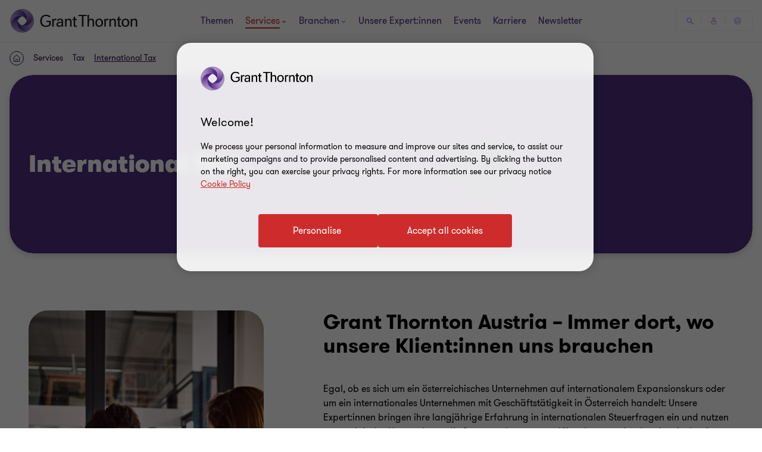

--- FILE ---
content_type: text/css
request_url: https://www.grantthornton.at/dist/v2/css-v2/component/dynamic-text-media/main.css?v=3141.0.0.0
body_size: 1318
content:
.dynamic-text-media .dynamic-text-media__title{margin:0}.dynamic-text-media .dynamic-text-media__title+.dynamic-text-media__description{margin-top:8px}.dynamic-text-media .dynamic-text-media__description+.dynamic-text-media-container,.dynamic-text-media .dynamic-text-media__title+.dynamic-text-media-container{margin-top:40px}.dynamic-text-media.force-white-bg{position:relative}.dynamic-text-media.force-white-bg::before{content:"";position:absolute;top:0;left:50%;width:100vw;height:100%;background:#fff;transform:translateX(-50%)}.dynamic-text-media.force-white-bg .container{position:relative}.dynamic-text-media .dynamic-text-media-container{display:flex}@media (max-width: 959px){.dynamic-text-media .dynamic-text-media-container{gap:40px;flex-direction:column;margin-bottom:40px}}@media (min-width: 960px){.dynamic-text-media .dynamic-text-media-container{gap:32px;margin-bottom:64px}}.dynamic-text-media .dynamic-text-media-container:last-child{margin-bottom:0}.dynamic-text-media .dynamic-text-media-container.dynamic-column .dynamic-text-media__content{display:flex;flex-direction:column;row-gap:40px}@media (min-width: 960px){.dynamic-text-media .dynamic-text-media-container.dynamic-column .dynamic-text-media__content{row-gap:64px}}@media (max-width: 1023px){.dynamic-text-media .dynamic-text-media-container.dynamic-column .dynamic-text-media__content.reverse-image-on-mobile{flex-direction:column-reverse}}@media (min-width: 960px){.dynamic-text-media .dynamic-text-media-container.aligned .dynamic-text-media__content{height:100%;justify-content:space-between}}.dynamic-text-media.elevated .dynamic-text-media__contents{border-radius:24px;margin:auto;overflow:hidden;position:relative;padding:0}@media (min-width: 960px){.dynamic-text-media.elevated .dynamic-text-media__contents{box-shadow:0px 4px 8px 0px rgba(43,20,77,0.16);border-radius:40px;width:calc(100% - 32px)}.dynamic-text-media.elevated .dynamic-text-media__contents>.container{width:100%}}@media (min-width: 1024px){.dynamic-text-media.elevated .dynamic-text-media__contents>.container{width:100%}}@media (min-width: 1300px){.dynamic-text-media.elevated .dynamic-text-media__contents{width:calc(114rem + 128px)}.dynamic-text-media.elevated .dynamic-text-media__contents>.container{width:1172px}}@media (min-width: 1680px){.dynamic-text-media.elevated .dynamic-text-media__contents{width:calc(114rem + 160px)}}@media (min-width: 960px){.dynamic-text-media.elevated .dynamic-text-media__contents{border-radius:40px;padding:72px 16px}}@media (min-width: 1300px){.dynamic-text-media.elevated .dynamic-text-media__contents{padding:72px 48px}}@media (min-width: 1680px){.dynamic-text-media.elevated .dynamic-text-media__contents{padding:72px 64px}}.dynamic-text-media.bg-inverse__white .dynamic-text-media__contents{background:transparent}@media (min-width: 960px){.dynamic-text-media.bg-inverse__white .dynamic-text-media__contents{background:#fff}}.dynamic-text-media.white{background:#fff}.dynamic-text-media.bg-inverse__grey .dynamic-text-media__contents{background:transparent}@media (min-width: 960px){.dynamic-text-media.bg-inverse__grey .dynamic-text-media__contents{background:#f2f1ef}}.dynamic-text-media.grey{background:#f2f1ef}.dynamic-text-media .one-third{flex:1}@media (min-width: 960px){.dynamic-text-media .one-third{width:calc((100% - 64px) / 3)}}@media (max-width: 959px){.dynamic-text-media .one-third.no-content{display:none}}@media (max-width: 1023px){.dynamic-text-media .reverse-image-on-mobile{display:flex;flex-direction:column-reverse}}@media (max-width: 1023px){.dynamic-text-media .container.reverse-image-on-mobile,.dynamic-text-media .dynamic-text-media__contents.reverse-image-on-mobile{row-gap:40px}.dynamic-text-media .container.reverse-image-on-mobile::before,.dynamic-text-media .container.reverse-image-on-mobile::after,.dynamic-text-media .dynamic-text-media__contents.reverse-image-on-mobile::before,.dynamic-text-media .dynamic-text-media__contents.reverse-image-on-mobile::after{content:none}.dynamic-text-media .container.reverse-image-on-mobile .dynamic-text-media-container,.dynamic-text-media .dynamic-text-media__contents.reverse-image-on-mobile .dynamic-text-media-container{margin-bottom:0}}.dynamic-text-media .dynamic-text-media__content{width:100%}.dynamic-text-media .two-third{flex:2}@media (min-width: 960px){.dynamic-text-media .two-third{width:calc((100% - 16px) * 2 / 3)}.dynamic-text-media .two-third .dynamic-text-media__content{width:calc(100% - 100px);margin-right:auto}}.dynamic-text-media .one-third+.two-third .dynamic-text-media__content{margin-left:auto;margin-right:0}.dynamic-text-media .half-half{flex:1}@media (min-width: 960px){.dynamic-text-media .half-half{width:50%}}@media (max-width: 959px){.dynamic-text-media .half-half.no-content{display:none}}.dynamic-text-media .row+.row{margin-top:64px}@media (max-width: 959px){.dynamic-text-media .row+.row:has(.two-third){margin-top:64px}}@media (min-width: 960px){.dynamic-text-media .row+.row:has(.two-third){margin-top:100px}}@media (min-width: 960px){.dynamic-text-media .row+.row:has(.one-third+.one-third){margin-top:32px}}@media (max-width: 959px){.dynamic-text-media .row+.row:has(.one-third+.one-third){margin-top:40px}}.dynamic-text-media h2,.dynamic-text-media h3,.dynamic-text-media h4{font-weight:var(--font-weight-bold)}.dynamic-text-media .dynamic-text-media__content .overline-text{font-size:var(--gt-body-text--font-size, 1.6rem);line-height:var(--gt-body-text--line-height, 2.4rem);font-weight:var(--gt-body-text--font-weight, var(--font-weight-normal));color:#666;margin-bottom:8px;height:24px;white-space:nowrap;overflow:hidden;text-overflow:ellipsis}@media (max-width: 959px){.dynamic-text-media .dynamic-text-media__content .overline-text.empty{display:none}}.dynamic-text-media .tinymce-wrapper p{margin:16px 0}.dynamic-text-media .tinymce-wrapper p:nth-child(1){margin-top:0}.dynamic-text-media .tinymce-wrapper p:nth-last-child(1){margin-bottom:0}.dynamic-text-media .tinymce-wrapper h2 a:not([class*="btn"]),.dynamic-text-media .tinymce-wrapper h3 a:not([class*="btn"]),.dynamic-text-media .tinymce-wrapper h4 a:not([class*="btn"]),.dynamic-text-media .tinymce-wrapper h5 a:not([class*="btn"]),.dynamic-text-media .tinymce-wrapper h6 a:not([class*="btn"]),.dynamic-text-media .tinymce-wrapper p a:not([class*="btn"]),.dynamic-text-media .tinymce-wrapper ul a:not([class*="btn"]),.dynamic-text-media .tinymce-wrapper ol a:not([class*="btn"]){text-decoration:underline;text-underline-offset:.18em}.dynamic-text-media .tinymce-wrapper h2 a:not([class*="btn"]).btn-vi-tinymce,.dynamic-text-media .tinymce-wrapper h3 a:not([class*="btn"]).btn-vi-tinymce,.dynamic-text-media .tinymce-wrapper h4 a:not([class*="btn"]).btn-vi-tinymce,.dynamic-text-media .tinymce-wrapper h5 a:not([class*="btn"]).btn-vi-tinymce,.dynamic-text-media .tinymce-wrapper h6 a:not([class*="btn"]).btn-vi-tinymce,.dynamic-text-media .tinymce-wrapper p a:not([class*="btn"]).btn-vi-tinymce,.dynamic-text-media .tinymce-wrapper ul a:not([class*="btn"]).btn-vi-tinymce,.dynamic-text-media .tinymce-wrapper ol a:not([class*="btn"]).btn-vi-tinymce{text-decoration:none}.dynamic-text-media .tinymce-wrapper .btn-vi-tinymce{display:flex;width:fit-content}.dynamic-text-media .tinymce-wrapper .btn-vi-tinymce.btn-secondary{padding:0}@media (max-width: 959px){.dynamic-text-media .tinymce-wrapper p+.btn-vi-tinymce,.dynamic-text-media .tinymce-wrapper .btn-vi-tinymce+p{margin-top:16px}}@media (min-width: 960px){.dynamic-text-media .tinymce-wrapper p+.btn-vi-tinymce,.dynamic-text-media .tinymce-wrapper .btn-vi-tinymce+p{margin-top:24px}}.dynamic-text-media__content .line-length .tinymce-wrapper ul,.dynamic-text-media__content .line-length .tinymce-wrapper ol,.dynamic-text-media__content .line-length .tinymce-wrapper p{max-width:948px}.dynamic-text-media .dynamic-text-media__content .icon,.dynamic-text-media .dynamic-text-media__content .number{color:#a06dff}.dynamic-text-media .dynamic-text-media__content .icon.purple,.dynamic-text-media .dynamic-text-media__content .number.purple{color:#2b144d}.dynamic-text-media .dynamic-text-media__content .icon.light-purple,.dynamic-text-media .dynamic-text-media__content .number.light-purple{color:#a06dff}.dynamic-text-media .dynamic-text-media__content .icon.core-purple,.dynamic-text-media .dynamic-text-media__content .number.core-purple{color:#4f2d7f}.dynamic-text-media .dynamic-text-media__content .number{font-size:48px;height:48px;line-height:1;font-weight:var(--font-weight-bold)}@media (min-width: 1200px){.dynamic-text-media .dynamic-text-media__content .number{font-size:88px;height:88px}}@media (max-width: 959px){.dynamic-text-media .dynamic-text-media__content .number.empty{display:none}}.dynamic-text-media .dynamic-text-media__content .icon,.dynamic-text-media .dynamic-text-media__content .icon svg{height:60px}@media (max-width: 959px){.dynamic-text-media .dynamic-text-media__content .icon.empty{display:none}}@media (min-width: 1024px){.dynamic-text-media .dynamic-text-media__content .icon{margin-bottom:24px}}@media (min-width: 1200px){.dynamic-text-media .dynamic-text-media__content .icon{margin-bottom:40px}.dynamic-text-media .dynamic-text-media__content .icon,.dynamic-text-media .dynamic-text-media__content .icon svg{height:12rem}}.dynamic-text-media.compact .dynamic-text-media__content .number{margin-bottom:8px;font-size:32px;line-height:40px;height:auto;font-weight:var(--font-weight-bold)}@media (min-width: 1200px){.dynamic-text-media.compact .dynamic-text-media__content .number{font-size:48px;line-height:56px}}.dynamic-text-media.compact .dynamic-text-media__content .icon{margin-bottom:8px}.dynamic-text-media.compact .dynamic-text-media__content .icon,.dynamic-text-media.compact .dynamic-text-media__content .icon svg{height:40px}@media (min-width: 1200px){.dynamic-text-media.compact .dynamic-text-media__content .icon,.dynamic-text-media.compact .dynamic-text-media__content .icon svg{height:6.5rem}}.dynamic-text-media{--chart-margin: 0}.dynamic-text-media .data-visualisation-block h2{font-weight:var(--gt-subtitle--font-weight, var(--font-weight-semibold));font-weight:var(--font-weight-bold)}@media (min-width: 1200px){.dynamic-text-media .data-visualisation-block h2{font-size:var(--gt-subtitle--font-size, 3.4rem);line-height:var(--gt-subtitle--line-height, 4rem)}}@media (max-width: 1199px){.dynamic-text-media .data-visualisation-block h2{font-size:var(--gt-subtitle--font-size-mobile, 2.4rem);line-height:var(--gt-subtitle--line-height-mobile, 3.2rem)}}.dynamic-text-media .image{overflow:hidden}.dynamic-text-media .image img{width:100%;height:100%;object-fit:cover}.dynamic-text-media .video-block-v2 .video-block-v2__container,.dynamic-text-media .image{border-radius:32px}@media (min-width: 960px){.dynamic-text-media .image{aspect-ratio:21/9}}@media (max-width: 959px){.dynamic-text-media .image{aspect-ratio:1/1}}@media (min-width: 960px){.dynamic-text-media .one-third .image{aspect-ratio:1/1}}@media (min-width: 960px){.dynamic-text-media .two-third .image{aspect-ratio:3/2}}@media (min-width: 960px){.dynamic-text-media .half-half .video-block-v2__container,.dynamic-text-media .half-half .image{width:calc(100% - 100px)}.dynamic-text-media .half-half .video-block-v2__container.center,.dynamic-text-media .half-half .image.center{margin:auto}.dynamic-text-media .half-half .image{aspect-ratio:3/2}.dynamic-text-media .half-half .video-block-v2.center .video-block-v2__container{margin:auto}}@media (min-width: 960px){.dynamic-text-media .half-half+.half-half .video-block-v2__container,.dynamic-text-media .half-half+.half-half .image{margin-left:auto}.dynamic-text-media .half-half+.half-half .video-block-v2__container.center,.dynamic-text-media .half-half+.half-half .image.center{margin:auto}.dynamic-text-media .half-half+.half-half .video-block-v2.center .video-block-v2__container{margin:auto}}.dynamic-text-media .half-half .original-ratio,.dynamic-text-media .two-third .original-ratio,.dynamic-text-media .one-third .original-ratio,.dynamic-text-media .original-ratio{aspect-ratio:auto;border-radius:0}.dynamic-text-media .videoblockv2{margin:0}.dynamic-text-media{--readmore-svg-width: 12px;--readmore-svg-height: 12px;--readmore-icon-width: 36px;--readmore-icon-height: 36px}@media (min-width: 960px){.dynamic-text-media{--readmore-icon-width: 44px;--readmore-icon-height: 44px}}.dynamic-text-media .readmore{padding:0;--readmore-gradient-color: #fff}.dynamic-text-media .readmore_icon{display:flex;align-items:center;justify-content:center;width:var(--readmore-icon-width);height:var(--readmore-icon-height);border-radius:50%;background-color:#f2f1ef;transition:all .3s 0s cubic-bezier(0.4, 0, 0.2, 1)}.dynamic-text-media .readmore_icon svg{width:var(--readmore-svg-width);height:var(--readmore-svg-height);color:#4f2d7f;transition:all .3s 0s cubic-bezier(0.4, 0, 0.2, 1)}.dynamic-text-media.bg-inverse__white.grey .readmore,.dynamic-text-media.bg-inverse__grey.grey .readmore{--readmore-gradient-color: #f2f1ef}.dynamic-text-media.bg-inverse__white.grey .readmore_icon,.dynamic-text-media.bg-inverse__grey.grey .readmore_icon{background-color:#e0dcd7}@media (min-width: 960px){.dynamic-text-media.bg-inverse__white.grey .readmore{--readmore-gradient-color: #fff}.dynamic-text-media.bg-inverse__white.grey .readmore_icon{background-color:#f2f1ef}}@media (min-width: 960px){.dynamic-text-media.bg-inverse__grey .readmore{--readmore-gradient-color: #f2f1ef}.dynamic-text-media.bg-inverse__grey .readmore_icon{background-color:#e0dcd7}}.dynamic-text-media .readmore_hint{gap:8px;padding-top:8px;color:#4f2d7f;font-size:var(--gt-body-text--font-size, 1.4rem);line-height:var(--gt-body-text--line-height, 2.2rem);font-weight:var(--gt-body-text--font-weight, var(--font-weight-normal))}@media (min-width: 960px){.dynamic-text-media .readmore_hint{font-size:var(--gt-body-text--font-size, 1.6rem);line-height:var(--gt-body-text--line-height, 2.4rem);font-weight:var(--gt-body-text--font-weight, var(--font-weight-normal))}}.dynamic-text-media .readmore_hint:hover .readmore_icon,.dynamic-text-media .readmore_hint:active .readmore_icon,.dynamic-text-media .readmore_hint:focus-visible .readmore_icon{background-color:#a06dff}@media (min-width: 768px){.dynamic-text-media .readmore_hint:hover .readmore_icon,.dynamic-text-media .readmore_hint:active .readmore_icon,.dynamic-text-media .readmore_hint:focus-visible .readmore_icon{scale:1.2}}.dynamic-text-media{--form-field--font-size: 1.6rem}.dynamic-text-media .EPiServerForms{margin-bottom:0}

/*# sourceMappingURL=main.css.map */


--- FILE ---
content_type: text/css
request_url: https://www.grantthornton.at/dist/v2/css-v2/component/glide-v2.css?v=3141.0.0.0
body_size: 2207
content:
.slider__next:after,.slider__prev:after,.slider__next-new:after,.slider__prev-new:after{font-family:"GT-IconSet" !important;speak:none;font-style:normal;font-weight:400;font-variant:normal;text-transform:none;line-height:1;-webkit-font-smoothing:antialiased;-moz-osx-font-smoothing:grayscale}.slider__next:after,.slider__prev:after,.slider__next-new:after,.slider__prev-new:after{content:"\e901"}.glide-v2{width:100%}.glide-v2.glide--carousel .glide__slides .glide__slide{margin-left:inherit}.glide-v2.has-shadow{margin-bottom:-16px;margin-right:-16px;translate:-16px -16px;width:calc(100% + 32px)}.glide-v2.has-shadow .glide__slide{padding:16px;margin:0}@media (min-width: 325px) and (max-width: 959px){.glide-v2.glide--slider.trim-double-gap .glide__slide{padding-right:0}}.glide-v2 .glide__slides{transform-style:flat}.glide-v2 .glide-v2__controls{position:relative}.glide-v2 .glide__slide{opacity:0;flex-shrink:0;height:auto;transition:opacity 1s ease;-ms-transition:none;transform:translate3d(0, 0, 0);margin-left:32px}@media (max-width: 479px){.glide-v2 .glide__slide{width:98%}}@media (max-width: 959px){.glide-v2 .glide__slide{width:calc( 50% - 16px)}}@media (min-width: 960px){.glide-v2 .glide__slide{width:33.333333%}}@media screen and (max-width: 600px){.glide-v2 .glide__slide{width:100%}}.glide-v2 .glide__slide:nth-child(1){margin-left:0}.glide-v2 .glide__slide--active{z-index:1}.glide-v2 .glide__slide:nth-child(1){transition-delay:0s}.glide-v2 .glide__slide:nth-child(2){transition-delay:0.1s}.glide-v2 .glide__slide:nth-child(3){transition-delay:0.2s}.glide-v2 .glide__slide:nth-child(4){transition-delay:0.3s}.glide-v2 .glide__slide:nth-child(5){transition-delay:0.4s}.glide-v2 .glide__slide:nth-child(6){transition-delay:0.5s}.glide-v2 .glide__slide:nth-child(7){transition-delay:0.6s}.glide-v2 .glide__slide:nth-child(8){transition-delay:0.7s}.glide-v2 .glide__slide:nth-child(9){transition-delay:0.8s}.glide-v2 .glide__slide:nth-child(10){transition-delay:0.9s}.glide-v2 .glide__slide:nth-child(11){transition-delay:1s}.glide-v2 .glide__slide:nth-child(12){transition-delay:1.1s}.glide-v2 .glide__slide:nth-child(13){transition-delay:1.2s}.glide-v2 .glide__slide:nth-child(14){transition-delay:1.3s}.glide-v2 .glide__slide:nth-child(15){transition-delay:1.4s}.glide-v2 .glide__slide:nth-child(16){transition-delay:1.5s}.glide-v2 .glide__slide:nth-child(17){transition-delay:1.6s}.glide-v2 .glide__slide:nth-child(18){transition-delay:1.7s}.glide-v2 .glide__slide:nth-child(19){transition-delay:1.8s}.glide-v2 .glide__slide:nth-child(20){transition-delay:1.9s}.glide-v2 .glide__slide:nth-child(21){transition-delay:2s}.glide-v2 .glide__slide:nth-child(22){transition-delay:2.1s}.glide-v2 .glide__slide:nth-child(23){transition-delay:2.2s}.glide-v2 .glide__slide:nth-child(24){transition-delay:2.3s}.glide-v2 .glide__slide:nth-child(25){transition-delay:2.4s}.glide-v2 .glide__slide:nth-child(26){transition-delay:2.5s}.glide-v2 .glide__slide:nth-child(27){transition-delay:2.6s}.glide-v2 .glide__slide:nth-child(28){transition-delay:2.7s}.glide-v2 .glide__slide:nth-child(29){transition-delay:2.8s}.glide-v2 .glide__slide:nth-child(30){transition-delay:2.9s}.glide-v2 .glide__slide.rcwib_item{margin-bottom:0}.glide-v2[data-perview="1"] .glide__slide{width:100%}.glide-v2 .glide__bullets{text-align:center;margin:0;padding:0;margin-top:30px;display:none;overflow:hidden}@media (min-width: 960px){.glide-v2 .glide__bullets{max-width:16.7rem}}@media (max-width: 959px){.glide-v2 .glide__bullets{max-width:14.5rem}}.glide-v2 .glide__bullets.show{display:block}.glide-v2 .glide__bullets li{display:inline-flex}.glide-v2 .glide__bullets li:nth-last-child(1) .glide__bullet:not(.glide__bullet--active){background:#ccc4bd;opacity:1}.glide-v2 .glide__bullets li:nth-child(1){margin-left:var(--bullet-translate-x, 0);transition:all .3s 0s cubic-bezier(0.4, 0, 0.2, 1)}.glide-v2 .glide__bullets .has-more{opacity:0.16}.glide-v2 .glide__bullets .glide__bullet{margin:0 3px;background:#a06dff;border-radius:90px;margin:0 8px;outline:none;border:none;transition:transform .3s 0s cubic-bezier(0.4, 0, 0.2, 1);transition-duration:0s;transition-delay:0s}@media (min-width: 960px){.glide-v2 .glide__bullets .glide__bullet{padding:6px}}@media (max-width: 959px){.glide-v2 .glide__bullets .glide__bullet{padding:4px}}@media (hover: none){.glide-v2 .glide__bullets .glide__bullet:focus-visible{outline:none}}@media (hover: hover){.glide-v2 .glide__bullets .glide__bullet:focus-visible{outline:thin dotted ;outline-offset:-1px}}.glide-v2 .glide__bullets .glide__bullet--active{background:#4f2d7f;opacity:1}.glide-v2 .glide-controls{display:none;height:0;position:relative;transform:translateX(-50%);left:50%;opacity:0;margin:0}.glide-v2 .glide-controls.show{transition:opacity 0.3s 0.2s ease;opacity:1;display:table}.glide-v2 .glide-controls.with-svg svg{display:block;color:#a06dff;transition:color .3s 0s cubic-bezier(0.4, 0, 0.2, 1);height:23px;width:32px}.glide-v2 .glide-controls.with-svg button:not(.glide__bullet){background:transparent;border:none;opacity:0.6}.glide-v2 .glide-controls.with-svg button:not(.glide__bullet):after{content:""}.glide-v2 .glide-controls.with-svg button:not(.glide__bullet):hover{opacity:1}.glide-v2 .glide-controls.with-svg button:not(.glide__bullet):hover svg{color:#4f2d7f}@media (max-width: 959px){.glide-v2 .glide-controls.with-svg button:not(.glide__bullet){display:none}}.glide-v2 .glide-controls.with-bullets{margin-top:28px}.glide-v2 .glide-controls.with-bullets .slider__prev,.glide-v2 .glide-controls.with-bullets .slider__next{left:0;transform:none;margin:0;padding:0}.glide-v2 .glide-controls.with-bullets .slider__prev svg{transform:rotate(180deg)}.glide-v2 .glide-controls.with-bullets.show{display:inline-flex;align-items:center;height:auto}.glide-v2 .glide-controls.with-bullets .glide__bullets{margin-top:0;margin-left:32px;margin-right:32px;padding-left:0}.glide-v2 .glide-controls.with-bullets .glide__bullets.show{display:flex}.glide-v2 .glide-controls.small .glide__bullets{margin-left:4px;margin-right:4px}.glide-v2 .glide-controls.small .glide__bullet{padding:4px}.glide-v2 .glide-controls.small svg{height:12px}.glide-v2.glide__bullet-animate .glide__bullet--target{transform:translateX(var(--bullet-active-translate-x));transition-duration:0.3s;transition-delay:0.2s}.glide-v2.glide__bullet-animate .glide__bullet--old-active{transform:translateX(var(--bullet-last-active-translate-x));transition-duration:0.3s;transition-delay:0.2s}.glide-v2 .slider__next,.glide-v2 .slider__prev{display:inline-block}.glide-v2 .slider__next.swiper-button-disabled:after,.glide-v2 .slider__prev.swiper-button-disabled:after{color:#4f2d7f !important}@media (max-width: 768px){.glide-v2:not(.glide--slider):not(.glide--carousel) .glide__slide{min-width:calc( 50% - 16px)}}@media (max-width: 479px){.glide-v2:not(.glide--slider):not(.glide--carousel) .glide__slide{min-width:100%}}@media (max-width: 767px){.glide-v2.glide__slide--group-active.glide__slide--light-bullets .glide__bullet{background-color:#fff;opacity:0.3}.glide-v2.glide__slide--group-active.glide__slide--light-bullets .glide__bullet.glide__bullet--active{opacity:1}.glide-v2.glide__slide--group-active.glide__slide--light-bullets .glide__bullet.has-more{opacity:0.16}}.glide-v2.loading{pointer-events:none}.glide-v2.loading .glide__track{overflow:hidden}.glide-v2.loading .glide__track:before{content:"";position:absolute;top:50%;left:50%;margin:-32px 0 0 -32px;width:64px;height:64px;border-radius:50%;border:5px solid #fff;border-color:#fff transparent #fff transparent;animation:lds-yt 1.2s linear infinite;z-index:1;background:rgba(0,0,0,0.5);box-shadow:0 0 15px}.glide-v2 .glide-nav__buttons{display:none;margin-right:16px;margin-top:16px}@media (min-width: 768px){.glide-v2 .glide-nav__buttons.show{display:flex}}.glide-v2 .glide-controls+.glide-nav__buttons{position:absolute;bottom:-2px;right:0}.glide-v2[data-loadmorebtn].glide--carousel .glide-nav__buttons.show,.glide-v2[data-loadmorebtn].glide--slider .glide-nav__buttons.show{justify-content:right;display:flex}.glide-v2 .glide-nav__button{border-radius:100%;transition:transform var(--article-animating-timer) 0s cubic-bezier(0.4, 0, 0.2, 1);width:32px;height:32px;overflow:hidden;border:1.5px solid #a06dff;transform:none;margin-top:0;margin-left:8px;display:inline-flex;align-items:center;justify-content:center;color:#a06dff;background:none;position:relative;left:0}@media (hover: none){.glide-v2 .glide-nav__button{outline:none}}@media (hover: hover){.glide-v2 .glide-nav__button{cursor:pointer}.glide-v2 .glide-nav__button:hover,.glide-v2 .glide-nav__button:active,.glide-v2 .glide-nav__button:focus-visible{text-decoration:none}}.glide-v2 .glide-nav__button::after{content:none}.glide-v2 .glide-nav__button.disabled{border-color:#e0dcd7;color:#e0dcd7;cursor:auto}@media (hover: none){.glide-v2 .glide-nav__button:not(.disabled){outline:none}}@media (hover: hover){.glide-v2 .glide-nav__button:not(.disabled){cursor:pointer}.glide-v2 .glide-nav__button:not(.disabled):hover,.glide-v2 .glide-nav__button:not(.disabled):active,.glide-v2 .glide-nav__button:not(.disabled):focus-visible{transform:scale(1.25)}.glide-v2 .glide-nav__button:not(.disabled):hover.slider__prev .arrow,.glide-v2 .glide-nav__button:not(.disabled):active.slider__prev .arrow,.glide-v2 .glide-nav__button:not(.disabled):focus-visible.slider__prev .arrow{animation:glide-arrow-prev-button-1-animation .3s ease forwards;animation-delay:.15s}.glide-v2 .glide-nav__button:not(.disabled):hover.slider__prev .arrow2,.glide-v2 .glide-nav__button:not(.disabled):active.slider__prev .arrow2,.glide-v2 .glide-nav__button:not(.disabled):focus-visible.slider__prev .arrow2{animation:glide-arrow-prev-button-2-animation .3s ease forwards;animation-delay:.15s}.glide-v2 .glide-nav__button:not(.disabled):hover.slider__next .arrow,.glide-v2 .glide-nav__button:not(.disabled):active.slider__next .arrow,.glide-v2 .glide-nav__button:not(.disabled):focus-visible.slider__next .arrow{animation:glide-arrow-button-1-animation .3s ease forwards;animation-delay:.15s}.glide-v2 .glide-nav__button:not(.disabled):hover.slider__next .arrow2,.glide-v2 .glide-nav__button:not(.disabled):active.slider__next .arrow2,.glide-v2 .glide-nav__button:not(.disabled):focus-visible.slider__next .arrow2{animation:glide-arrow-button-2-animation .3s ease forwards;animation-delay:.15s}}.glide-v2 .glide-nav__button svg{width:12px;height:1rem}.glide-v2 .glide-nav__button.slider__prev svg{transform:scaleX(-1)}.glide-v2 .glide-nav__button.slider__prev .arrow2{left:40px}[dir="rtl"] .glide-v2 .glide-nav__button{transform:none}[dir="rtl"] .glide-v2 .glide-nav__button .arrow{transform:scaleX(-1) translateY(-50%)}.glide-v2 .glide-nav__button .arrow{position:absolute;left:50%;top:50%;margin-left:-6px;line-height:2.2rem;height:2.2rem;transform:translateY(-50%);transition:left var(--article-animating-timer) 0s cubic-bezier(0.4, 0, 0.2, 1)}.glide-v2 .glide-nav__button .arrow2{left:-6px}@media (min-width: 960px){.glide-v2[disable-on-desktop] .glide__slides{flex-wrap:wrap}.glide-v2[disable-on-desktop] .glide__slides .glide__slide{width:calc(100%/3);opacity:1}.glide-v2[disable-on-desktop] .glide__slides .glide__slide:nth-child(3n+1){margin-left:0}.glide-v2[disable-on-desktop] .glide-nav__buttons,.glide-v2[disable-on-desktop] .glide-nav__buttons.show,.glide-v2[disable-on-desktop] .glide-controls.show,.glide-v2[disable-on-desktop] .glide-controls{display:none}}.glide-v2.glide--show-item .glide__slide{opacity:1}.wide .glide__track,.wide .glide__slides{overflow:initial}@media (max-width: 1299px){[data-haspeek] .glide__track,[data-haspeek] .glide__slides{overflow:initial}}@media (min-width: 960px){.wideGlide{width:100vw !important;position:relative;padding:0 !important;transform:translateX(-50%);margin-left:50%}.wideGlide>.row{margin:0}.wideGlide .glide-v2.glide--slider{width:100%}.wideGlide .glide-v2.has-shadow{width:99%;margin:auto;translate:0}.wideGlide .glide-v2.has-shadow .glide__track,.wideGlide .glide-v2.has-shadow .glide__slides{overflow:initial}.wideGlide .glide-v2__controls{margin-right:auto;margin-left:auto;padding-left:16px;padding-right:16px}.wideGlide .glide-v2__controls:before,.wideGlide .glide-v2__controls:after{content:" ";display:table}.wideGlide .glide-v2__controls:after{clear:both}.wideGlide .glide-v2__controls .dynamic-container,.wideGlide .glide-v2__controls .container{width:auto;padding:0}.wideGlide .glide-v2__controls .dynamic-container .row,.wideGlide .glide-v2__controls .container .row{margin-left:0;margin-right:0}.wideGlide .glide-v2__controls [class*="col-"] .container .row{margin-left:-16px;margin-right:-16px}}@media (min-width: 960px) and (max-width: 768px){.wideGlide .glide-v2__controls{width:100%}}@media (min-width: 960px) and (min-width: 768px){.wideGlide .glide-v2__controls{max-width:calc(100% - 64px)}}@media (min-width: 960px) and (min-width: 1024px){.wideGlide .glide-v2__controls{max-width:calc(100% - 64px)}}@media (min-width: 960px) and (min-width: 1300px){.wideGlide .glide-v2__controls{max-width:1172px}}@media (min-width: 960px){.tinyWideGlide{width:fit-content !important;display:table;transform:translateX(-50%);margin-left:50%;position:relative}.tinyWideGlide .glide-v2.has-shadow{margin:auto}.tinyWideGlide .glide-v2.has-shadow .glide__track,.tinyWideGlide .glide-v2.has-shadow .glide__slides{overflow:initial}.tinyWideGlide .glide-v2 .glide__slides{justify-content:center}.tinyWideGlide .glide__slide{width:38rem}}.slider__next,.slider__prev,.slider__next-new,.slider__prev-new{margin-top:32px;cursor:pointer;display:inline-block;position:relative;left:50%;transform:translate(50%, 50%)}.slider__next.swiper-button-disabled:after,.slider__prev.swiper-button-disabled:after,.slider__next-new.swiper-button-disabled:after,.slider__prev-new.swiper-button-disabled:after{color:#666;cursor:default}@media (hover: none){.slider__next.swiper-button-disabled,.slider__prev.swiper-button-disabled,.slider__next-new.swiper-button-disabled,.slider__prev-new.swiper-button-disabled{outline:none}}@media (hover: hover){.slider__next.swiper-button-disabled,.slider__prev.swiper-button-disabled,.slider__next-new.swiper-button-disabled,.slider__prev-new.swiper-button-disabled{cursor:pointer}.slider__next.swiper-button-disabled:hover:after,.slider__next.swiper-button-disabled:active:after,.slider__next.swiper-button-disabled:focus-visible:after,.slider__prev.swiper-button-disabled:hover:after,.slider__prev.swiper-button-disabled:active:after,.slider__prev.swiper-button-disabled:focus-visible:after,.slider__next-new.swiper-button-disabled:hover:after,.slider__next-new.swiper-button-disabled:active:after,.slider__next-new.swiper-button-disabled:focus-visible:after,.slider__prev-new.swiper-button-disabled:hover:after,.slider__prev-new.swiper-button-disabled:active:after,.slider__prev-new.swiper-button-disabled:focus-visible:after{color:#666;cursor:default}}.slider__next:after,.slider__prev:after,.slider__next-new:after,.slider__prev-new:after{color:#4f2d7f;font-size:3.2rem}@media (hover: none){.slider__next,.slider__prev,.slider__next-new,.slider__prev-new{outline:none}}@media (hover: hover){.slider__next,.slider__prev,.slider__next-new,.slider__prev-new{cursor:pointer}.slider__next:hover:after,.slider__next:active:after,.slider__next:focus-visible:after,.slider__prev:hover:after,.slider__prev:active:after,.slider__prev:focus-visible:after,.slider__next-new:hover:after,.slider__next-new:active:after,.slider__next-new:focus-visible:after,.slider__prev-new:hover:after,.slider__prev-new:active:after,.slider__prev-new:focus-visible:after{color:#ce2c2c}}@media (max-width: 1023px), (pointer: coarse){.slider__next:focus-visible:after,.slider__prev:focus-visible:after,.slider__next-new:focus-visible:after,.slider__prev-new:focus-visible:after{color:#4f2d7f}}.slider__prev,.slider__prev-new{transform:scaleX(-1) translate(250%, 50%);filter:FlipH;-ms-filter:"FlipH"}[dir="rtl"] .slider__prev,[dir="rtl"] .slider__prev-new{transform:translate(250%, 50%) translate(-3px, 0)}[dir="rtl"] .slider__next,[dir="rtl"] .slider__next-new{transform:scaleX(-1) translate(50%, 50%) translate(-3px, 0)}.twocolumnpresentationblock .glide__slides .glide__slide .tcpwsb_container,.twocolumnpresentationblock .glide__slides .glide__slide .tcpwsb_item-container{height:100%}.RTL .gt-wrapper .glide-v2.has-shadow{translate:16px -16px}.RTL .gt-wrapper .glide-v2 .glide-controls.with-bullets .slider__prev svg{transform:rotate(0)}.RTL .gt-wrapper .glide-v2 .glide-controls.with-bullets .slider__next svg{transform:rotate(180deg)}.campaign-rich-text .tinymce-wrapper .glide-nav__buttons span,.c-content .c-content--inner .glide-nav__buttons span,.case-study-page .c-content .c-content--inner .glide-nav__buttons span,.case-study-page .campaign-rich-text .tinymce-wrapper .glide-nav__buttons span{line-height:1.2}.container .glide-v2__controls{margin:0}.glide-loadmore-btn{display:none}

/*# sourceMappingURL=glide-v2.css.map */


--- FILE ---
content_type: text/css
request_url: https://www.grantthornton.at/dist/v2/css-v2/component/related-experts-block.css?v=3141.0.0.0
body_size: 4348
content:
.sml-promo .expert,.med-promo .expert,.lrg-promo .expert,.promo-block .promo-block-item .expert,.promo-block .promo-block-item .title,.small-promo-with-image-block h3{font-weight:var(--font-weight-semibold)}.sml-promo .expert,.med-promo .expert,.lrg-promo .expert,.promo-block .promo-block-item .expert,.promo-block .promo-block-item .title,.small-promo-with-image-block h3{font-size:2.4rem;line-height:150%;margin:0 0 15px 0}.promo-block-config--t2 .sml-promo .title{font-size:1.6rem;line-height:150%;margin:0 0 15px 0}.promo-block .promo-block-item .category{font-size:var(--gt-body-text--font-size, 1.4rem);line-height:var(--gt-body-text--line-height, 2.2rem);font-weight:var(--gt-body-text--font-weight, var(--font-weight-normal));letter-spacing:0.2em;margin:0 0 15px 0}.promo-block .promo-block-item .category a{color:inherit;text-decoration:none}@media (hover: none){.promo-block .promo-block-item .category a{outline:none}}@media (hover: hover){.promo-block .promo-block-item .category a{cursor:pointer}.promo-block .promo-block-item .category a:hover,.promo-block .promo-block-item .category a:active,.promo-block .promo-block-item .category a:focus-visible{color:#ce2c2c}}.sml-promo,.med-promo,.lrg-promo,.promo-block .promo-block-item{position:relative;margin-top:24px;margin-bottom:32px;padding:24px 24px 32px;box-sizing:border-box;background-color:#fff;background-position:right bottom;background-repeat:no-repeat}.sml-promo a,.med-promo a,.lrg-promo a,.promo-block .promo-block-item a{display:inline-flex;max-width:100%;text-overflow:ellipsis;text-decoration:none;vertical-align:bottom;width:auto}.solid-b.sml-promo,.solid-b.med-promo,.solid-b.lrg-promo,.promo-block .solid-b.promo-block-item{background-color:#2b144d;color:#fff}.solid-b.sml-promo a,.solid-b.med-promo a,.solid-b.lrg-promo a,.promo-block .solid-b.promo-block-item a,.solid-b.sml-promo h2,.solid-b.med-promo h2,.solid-b.lrg-promo h2,.promo-block .solid-b.promo-block-item h2,.solid-b.sml-promo .sectionTag,.solid-b.med-promo .sectionTag,.solid-b.lrg-promo .sectionTag,.promo-block .solid-b.promo-block-item .sectionTag,.solid-b.sml-promo .category,.solid-b.med-promo .category,.solid-b.lrg-promo .category,.promo-block .solid-b.promo-block-item .category{color:inherit}@media (hover: none){.solid-b.sml-promo a,.solid-b.med-promo a,.solid-b.lrg-promo a,.promo-block .solid-b.promo-block-item a{outline:none}}@media (hover: hover){.solid-b.sml-promo a,.solid-b.med-promo a,.solid-b.lrg-promo a,.promo-block .solid-b.promo-block-item a{cursor:pointer}.solid-b.sml-promo a:hover,.solid-b.med-promo a:hover,.solid-b.lrg-promo a:hover,.promo-block .solid-b.promo-block-item a:hover,.solid-b.sml-promo a:active,.solid-b.med-promo a:active,.solid-b.lrg-promo a:active,.promo-block .solid-b.promo-block-item a:active,.solid-b.sml-promo a:focus-visible,.solid-b.med-promo a:focus-visible,.solid-b.lrg-promo a:focus-visible,.promo-block .solid-b.promo-block-item a:focus-visible{text-decoration:underline;text-underline-offset:.18em}}.solid-b--purple.sml-promo,.solid-b--purple.med-promo,.solid-b--purple.lrg-promo,.promo-block .solid-b--purple.promo-block-item{background-color:#4f2d7f;color:#fff}.solid-b--purple.sml-promo a,.solid-b--purple.med-promo a,.solid-b--purple.lrg-promo a,.promo-block .solid-b--purple.promo-block-item a,.solid-b--purple.sml-promo h2,.solid-b--purple.med-promo h2,.solid-b--purple.lrg-promo h2,.promo-block .solid-b--purple.promo-block-item h2,.solid-b--purple.sml-promo .sectionTag,.solid-b--purple.med-promo .sectionTag,.solid-b--purple.lrg-promo .sectionTag,.promo-block .solid-b--purple.promo-block-item .sectionTag,.solid-b--purple.sml-promo .category,.solid-b--purple.med-promo .category,.solid-b--purple.lrg-promo .category,.promo-block .solid-b--purple.promo-block-item .category{color:inherit}@media (hover: none){.solid-b--purple.sml-promo a,.solid-b--purple.med-promo a,.solid-b--purple.lrg-promo a,.promo-block .solid-b--purple.promo-block-item a{outline:none}}@media (hover: hover){.solid-b--purple.sml-promo a,.solid-b--purple.med-promo a,.solid-b--purple.lrg-promo a,.promo-block .solid-b--purple.promo-block-item a{cursor:pointer}.solid-b--purple.sml-promo a:hover,.solid-b--purple.med-promo a:hover,.solid-b--purple.lrg-promo a:hover,.promo-block .solid-b--purple.promo-block-item a:hover,.solid-b--purple.sml-promo a:active,.solid-b--purple.med-promo a:active,.solid-b--purple.lrg-promo a:active,.promo-block .solid-b--purple.promo-block-item a:active,.solid-b--purple.sml-promo a:focus-visible,.solid-b--purple.med-promo a:focus-visible,.solid-b--purple.lrg-promo a:focus-visible,.promo-block .solid-b--purple.promo-block-item a:focus-visible{text-decoration:underline;text-underline-offset:.18em}}[dir="rtl"] .contact-block.sml-promo .email-obfuscate,[dir="rtl"] .contact-block.med-promo .email-obfuscate,[dir="rtl"] .contact-block.lrg-promo .email-obfuscate,[dir="rtl"] .promo-block .contact-block.promo-block-item .email-obfuscate,.promo-block [dir="rtl"] .contact-block.promo-block-item .email-obfuscate{direction:ltr}.sml-promo,.med-promo,.lrg-promo{max-height:544px;margin:0 0 32px 0;overflow-wrap:break-word;word-wrap:break-word}.sml-promo{min-height:256px}.withSecondaryNav .sml-promo{min-height:224px}.med-promo,.lrg-promo{min-height:544px}.withSecondaryNav .med-promo,.withSecondaryNav .lrg-promo{min-height:480px}#emailDialogTemplate{z-index:80;top:50%;transform:translateY(-50%);left:0;right:0;margin:auto;background-color:#f2f1ef;max-width:500px}#emailDialogTemplate .close-button{position:absolute;width:25px;height:25px;top:0;right:0;margin-top:4px;margin-right:4px;cursor:pointer;outline:none}#emailDialogTemplate .close-button:before,#emailDialogTemplate .close-button:after{position:absolute;content:'';height:1px;width:25px;background:#4f2d7f;left:0}#emailDialogTemplate .close-button:before{transform:translatey(12px) rotate(45deg)}#emailDialogTemplate .close-button:after{transform:translatey(12px) rotate(-45deg)}#emailDialogTemplate .close-button:focus:before,#emailDialogTemplate .close-button:focus:after,#emailDialogTemplate .close-button:hover:before,#emailDialogTemplate .close-button:hover:after{background:#ce2c2c}#emailDialogTemplate .dialog__container{width:100%;padding:32px 16px}@media (min-width: 768px){#emailDialogTemplate .dialog__container{padding:32px}}#emailDialogTemplate .dialog__container .dialog__top,#emailDialogTemplate .dialog__container .dialog__bottom,#emailDialogTemplate .dialog__container .control{outline:none}#emailDialogTemplate .dialog__container .dialog__top,#emailDialogTemplate .dialog__container .dialog__bottom{margin-bottom:8px}#emailDialogTemplate .dialog__container .label{padding-left:0;outline:none;cursor:default}#emailDialogTemplate .dialog__container .control input.input,#emailDialogTemplate .dialog__container .control select.input{display:inline-block;border:0.2rem solid #4f2d7f;border-radius:0;background-color:#fff;padding:1rem 2rem;font-size:1.8rem;line-height:2.6rem;color:#4f2d7f;margin-bottom:8px;margin-top:8px;vertical-align:middle;width:100%}#emailDialogTemplate .dialog__container .control select.input{-webkit-appearance:none;-moz-appearance:none}#emailDialogTemplate .dialog__container .control select.input::-ms-expand{display:none}#emailDialogTemplate .dialog__container .control a.button,#emailDialogTemplate .dialog__container .control button.button{border-radius:4px;padding:1.4rem 4rem 1.4rem 4.6rem;cursor:pointer;position:relative;font-size:1.6rem;border:0.2rem solid #ce2c2c;font-weight:400;display:inline-flex;vertical-align:middle;transition:all 0.3s linear;color:var(--button-vi-text-color, #ce2c2c);justify-content:center;text-decoration:none;background:#ce2c2c;align-items:center;color:var(--button-vi-text-color, #fff);line-height:2.6rem;vertical-align:middle;margin-bottom:8px;margin-top:8px;margin-left:0}@media (max-width: 479px){#emailDialogTemplate .dialog__container .control a.button,#emailDialogTemplate .dialog__container .control button.button{width:100%;box-sizing:border-box;padding:1.4rem 3.2rem}}#emailDialogTemplate .dialog__container .control a.button .svg-animation-vi,#emailDialogTemplate .dialog__container .control button.button .svg-animation-vi{width:3rem;min-width:3rem;height:2.4rem;--svg-animate-duration: 0.3s;--svg-animate-delay: 0s;display:inline-flex;vertical-align:middle;pointer-events:none}@media (hover: none){#emailDialogTemplate .dialog__container .control a.button,#emailDialogTemplate .dialog__container .control button.button{outline:none}}@media (hover: hover){#emailDialogTemplate .dialog__container .control a.button,#emailDialogTemplate .dialog__container .control button.button{cursor:pointer}#emailDialogTemplate .dialog__container .control a.button:hover,#emailDialogTemplate .dialog__container .control a.button:active,#emailDialogTemplate .dialog__container .control a.button:focus-visible,#emailDialogTemplate .dialog__container .control button.button:hover,#emailDialogTemplate .dialog__container .control button.button:active,#emailDialogTemplate .dialog__container .control button.button:focus-visible{text-decoration:none}#emailDialogTemplate .dialog__container .control a.button:hover .button-vi-text,#emailDialogTemplate .dialog__container .control a.button:active .button-vi-text,#emailDialogTemplate .dialog__container .control a.button:focus-visible .button-vi-text,#emailDialogTemplate .dialog__container .control button.button:hover .button-vi-text,#emailDialogTemplate .dialog__container .control button.button:active .button-vi-text,#emailDialogTemplate .dialog__container .control button.button:focus-visible .button-vi-text{transform:translate3d(0, 0, 0)}#emailDialogTemplate .dialog__container .control a.button:hover .svg-animation-vi,#emailDialogTemplate .dialog__container .control a.button:active .svg-animation-vi,#emailDialogTemplate .dialog__container .control a.button:focus-visible .svg-animation-vi,#emailDialogTemplate .dialog__container .control button.button:hover .svg-animation-vi,#emailDialogTemplate .dialog__container .control button.button:active .svg-animation-vi,#emailDialogTemplate .dialog__container .control button.button:focus-visible .svg-animation-vi{--svg-animate-delay: 0.3s;--svg-animate-name: svg-animate;--svg-animate-name2: svg-animate2;--svg-animate-duration: 1s;opacity:1}@supports not (d: path("M0 0")){#emailDialogTemplate .dialog__container .control a.button:hover .svg-animation-vi,#emailDialogTemplate .dialog__container .control a.button:active .svg-animation-vi,#emailDialogTemplate .dialog__container .control a.button:focus-visible .svg-animation-vi,#emailDialogTemplate .dialog__container .control button.button:hover .svg-animation-vi,#emailDialogTemplate .dialog__container .control button.button:active .svg-animation-vi,#emailDialogTemplate .dialog__container .control button.button:focus-visible .svg-animation-vi{translate:var(--fallback-translate-safari) 0}}}#emailDialogTemplate .dialog__container .control a.button .button-vi-text,#emailDialogTemplate .dialog__container .control button.button .button-vi-text{color:var(--button-vi-text-color, #fff);display:inline-flex;vertical-align:middle;font-size:1.6rem}#emailDialogTemplate .dialog__container .control a.button .svg-animation-vi,#emailDialogTemplate .dialog__container .control button.button .svg-animation-vi{color:var(--button-vi-text-color, #fff);opacity:0;--svg-animate-name: svg-animate-out-1;--svg-animate-name2: svg-animate-out-2}@supports (d: path("M0 0")){#emailDialogTemplate .dialog__container .control a.button .svg-animation-vi,#emailDialogTemplate .dialog__container .control button.button .svg-animation-vi{transition:opacity 0s ease;transition-delay:0.3s}}@media (max-width: 1023px){#emailDialogTemplate .dialog__container .control a.button .svg-animation-vi,#emailDialogTemplate .dialog__container .control button.button .svg-animation-vi{display:none}}#emailDialogTemplate .dialog__container .control a.button .button-vi-text,#emailDialogTemplate .dialog__container .control button.button .button-vi-text{transition:all .5s ease-in-out;transform:translateX(1rem)}@media (max-width: 479px){#emailDialogTemplate .dialog__container .control a.button .button-vi-text,#emailDialogTemplate .dialog__container .control button.button .button-vi-text{transform:none}}@media (max-width: 767px){#emailDialogTemplate .dialog__container .control a.button .button-vi-text,#emailDialogTemplate .dialog__container .control button.button .button-vi-text{align-items:center}}@media (max-width: 1023px){#emailDialogTemplate .dialog__container .control a.button .button-vi-text,#emailDialogTemplate .dialog__container .control button.button .button-vi-text{position:relative;transform:none;transition:none}#emailDialogTemplate .dialog__container .control a.button .button-vi-text:after,#emailDialogTemplate .dialog__container .control button.button .button-vi-text:after{font-family:"GT-IconSet";speak:none;font-style:normal;font-weight:400;font-variant:normal;text-transform:none;-webkit-font-smoothing:antialiased;-moz-osx-font-smoothing:grayscale;transition:transform .6s 0s cubic-bezier(0.4, 0, 0.2, 1);display:inline-flex;margin-left:8px;pointer-events:none;font-size:1.6rem;content:'\e901';margin-top:auto;margin-bottom:auto}[dir="rtl"] #emailDialogTemplate .dialog__container .control a.button .button-vi-text:after,[dir="rtl"] #emailDialogTemplate .dialog__container .control button.button .button-vi-text:after{transform:translate(-6px, 0) rotate(-180deg)}#emailDialogTemplate .dialog__container .control a.button .button-vi-text .svg-animation-vi,#emailDialogTemplate .dialog__container .control button.button .button-vi-text .svg-animation-vi{display:none}}@media (hover: none){#emailDialogTemplate .dialog__container .control a.button,#emailDialogTemplate .dialog__container .control button.button{outline:none}}@media (hover: hover){#emailDialogTemplate .dialog__container .control a.button,#emailDialogTemplate .dialog__container .control button.button{cursor:pointer}#emailDialogTemplate .dialog__container .control a.button:hover .button-vi-text,#emailDialogTemplate .dialog__container .control a.button:active .button-vi-text,#emailDialogTemplate .dialog__container .control a.button:focus-visible .button-vi-text,#emailDialogTemplate .dialog__container .control button.button:hover .button-vi-text,#emailDialogTemplate .dialog__container .control button.button:active .button-vi-text,#emailDialogTemplate .dialog__container .control button.button:focus-visible .button-vi-text{transform:translateX(-0.4rem)}}@media (hover: hover) and (max-width: 1023px){#emailDialogTemplate .dialog__container .control a.button:hover .button-vi-text,#emailDialogTemplate .dialog__container .control a.button:active .button-vi-text,#emailDialogTemplate .dialog__container .control a.button:focus-visible .button-vi-text,#emailDialogTemplate .dialog__container .control button.button:hover .button-vi-text,#emailDialogTemplate .dialog__container .control button.button:active .button-vi-text,#emailDialogTemplate .dialog__container .control button.button:focus-visible .button-vi-text{transform:none}}@media (max-width: 479px){#emailDialogTemplate .dialog__container .control a.button,#emailDialogTemplate .dialog__container .control button.button{width:100%}#emailDialogTemplate .dialog__container .control a.button .button-vi-text,#emailDialogTemplate .dialog__container .control button.button .button-vi-text{transform:none;transition:none}}@media (max-width: 479px) and (hover: none){#emailDialogTemplate .dialog__container .control a.button,#emailDialogTemplate .dialog__container .control button.button{outline:none}}@media (max-width: 479px) and (hover: hover){#emailDialogTemplate .dialog__container .control a.button,#emailDialogTemplate .dialog__container .control button.button{cursor:pointer}#emailDialogTemplate .dialog__container .control a.button:hover,#emailDialogTemplate .dialog__container .control a.button:active,#emailDialogTemplate .dialog__container .control a.button:focus-visible,#emailDialogTemplate .dialog__container .control button.button:hover,#emailDialogTemplate .dialog__container .control button.button:active,#emailDialogTemplate .dialog__container .control button.button:focus-visible{color:var(--button-vi-text-hover-color, #fff)}#emailDialogTemplate .dialog__container .control a.button:hover .button-vi-text,#emailDialogTemplate .dialog__container .control a.button:active .button-vi-text,#emailDialogTemplate .dialog__container .control a.button:focus-visible .button-vi-text,#emailDialogTemplate .dialog__container .control button.button:hover .button-vi-text,#emailDialogTemplate .dialog__container .control button.button:active .button-vi-text,#emailDialogTemplate .dialog__container .control button.button:focus-visible .button-vi-text{transform:none}}@media (max-width: 1023px){#emailDialogTemplate .dialog__container .control a.button .button-vi-text,#emailDialogTemplate .dialog__container .control button.button .button-vi-text{align-items:center}}#emailDialogTemplate .dialog__container .control button.button{overflow:visible}#emailDialogTemplate .dialog__container .control button.button .copied-confirmation{display:none;outline:none;position:absolute;right:-2px;bottom:-8px;background-color:#4f2d7f;color:#fff;transform:translateY(100%);padding:8px;font-size:1.2rem;line-height:normal}#emailDialogTemplate .dialog__container .control button.button .copied-confirmation.show-confirmation{display:block}#emailDialogTemplate .dialog__container .control .select-wrapper{position:relative}#emailDialogTemplate .dialog__container .control .select-wrapper:before{content:'';border-left:4px solid transparent;border-right:4px solid transparent;border-top:7px solid #4f2d7f;-ms-transform:translate(0, 30px);transform:translatey(-50%);pointer-events:none;position:absolute;display:inline-block;right:20px;top:50%}@media (min-width: 480px){#emailDialogTemplate .dialog__container .control input.input,#emailDialogTemplate .dialog__container .control .select-wrapper{display:inline-block;width:calc(100% - 115px)}#emailDialogTemplate .dialog__container .control select.input{width:100%}#emailDialogTemplate .dialog__container .control a.button,#emailDialogTemplate .dialog__container .control button.button{margin-left:8px}}.promo-block{padding:32px 0}.promo-block .promo-block-item{min-height:224px;background-repeat:no-repeat}@media (max-width: 767px){.promo-block .promo-block-item{margin-bottom:32px}}.promo-block .promo-block-item .category,.promo-block .promo-block-item .title{display:block}.promo-block .promo-block-item .category{letter-spacing:normal;color:#666}.promo-block .promo-block-item .title{color:#4f2d7f;text-decoration:none;transition:color .3s 0s cubic-bezier(0.4, 0, 0.2, 1)}@media (hover: none){.promo-block .promo-block-item .title{outline:none}}@media (hover: hover){.promo-block .promo-block-item .title{cursor:pointer}.promo-block .promo-block-item .title:hover,.promo-block .promo-block-item .title:active,.promo-block .promo-block-item .title:focus-visible{color:#ce2c2c}}.promo-block .promo-block-item .find-out-more{border-radius:4px;padding:1.4rem 4rem 1.4rem 4.6rem;cursor:pointer;position:relative;font-size:1.6rem;border:0.2rem solid #ce2c2c;font-weight:400;display:inline-flex;vertical-align:middle;transition:all 0.3s linear;color:var(--button-vi-text-color, #ce2c2c);justify-content:center;text-decoration:none;padding:1.5rem 4.6rem;background:transparent;z-index:0;--svg-animate-duration-2nd-out: 0.6s;align-items:center;border:0;background:none;padding:0 16px 0 0;border-radius:0;justify-content:start;text-decoration:none;margin-top:16px;align-self:flex-start}@media (max-width: 479px){.promo-block .promo-block-item .find-out-more{width:100%;box-sizing:border-box;padding:1.4rem 3.2rem}}.promo-block .promo-block-item .find-out-more .svg-animation-vi{width:3rem;min-width:3rem;height:2.4rem;--svg-animate-duration: 0.3s;--svg-animate-delay: 0s;display:inline-flex;vertical-align:middle;pointer-events:none}@media (hover: none){.promo-block .promo-block-item .find-out-more{outline:none}}@media (hover: hover){.promo-block .promo-block-item .find-out-more{cursor:pointer}.promo-block .promo-block-item .find-out-more:hover,.promo-block .promo-block-item .find-out-more:active,.promo-block .promo-block-item .find-out-more:focus-visible{text-decoration:none}.promo-block .promo-block-item .find-out-more:hover .button-vi-text,.promo-block .promo-block-item .find-out-more:active .button-vi-text,.promo-block .promo-block-item .find-out-more:focus-visible .button-vi-text{transform:translate3d(0, 0, 0)}.promo-block .promo-block-item .find-out-more:hover .svg-animation-vi,.promo-block .promo-block-item .find-out-more:active .svg-animation-vi,.promo-block .promo-block-item .find-out-more:focus-visible .svg-animation-vi{--svg-animate-delay: 0.3s;--svg-animate-name: svg-animate;--svg-animate-name2: svg-animate2;--svg-animate-duration: 1s;opacity:1}@supports not (d: path("M0 0")){.promo-block .promo-block-item .find-out-more:hover .svg-animation-vi,.promo-block .promo-block-item .find-out-more:active .svg-animation-vi,.promo-block .promo-block-item .find-out-more:focus-visible .svg-animation-vi{translate:var(--fallback-translate-safari) 0}}}.promo-block .promo-block-item .find-out-more .button-vi-text{color:var(--button-vi-text-color, #fff);display:inline-flex;vertical-align:middle;font-size:1.6rem}@media (max-width: 479px){.promo-block .promo-block-item .find-out-more{padding-top:1.3rem;padding-bottom:1.3rem}}.promo-block .promo-block-item .find-out-more .button-vi-text{transition:all .5s ease-in-out}.promo-block .promo-block-item .find-out-more::after{content:' ';position:absolute;z-index:-1;left:0;display:block;height:100%;width:0;background:#ce2c2c;top:50%;transform:translateY(-50%);pointer-events:none;opacity:0;transition:opacity 0s var(--svg-animate-duration-2nd-out);animation:secondary-button-animate-out var(--svg-animate-duration-2nd-out) ease forwards}@media (hover: none){.promo-block .promo-block-item .find-out-more{outline:none}}@media (hover: hover){.promo-block .promo-block-item .find-out-more{cursor:pointer}.promo-block .promo-block-item .find-out-more:hover::after,.promo-block .promo-block-item .find-out-more:active::after,.promo-block .promo-block-item .find-out-more:focus-visible::after{opacity:1;transition:opacity 0s 0s;animation:secondary-button-animate var(--svg-animate-duration-2nd-out) ease forwards}}.promo-block .promo-block-item .find-out-more::after{content:none}@supports (d: path("M0 0")){.promo-block .promo-block-item .find-out-more .svg-animation-vi{transition:color .5s ease-in-out}}.promo-block .promo-block-item .find-out-more .svg-animation-vi{transition:all .5s ease-in-out;transform:translateX(0)}[dir="rtl"] .promo-block .promo-block-item .find-out-more .svg-animation-vi{transform:translateX(0) scale(-1)}.promo-block .promo-block-item .find-out-more .button-vi-text,.promo-block .promo-block-item .find-out-more .svg-animation-vi{color:var(--button-vi-text-color, #ce2c2c);font-size:1.6rem;line-height:1}.promo-block .promo-block-item .find-out-more .button-vi-text{display:inline}@media (hover: none){.promo-block .promo-block-item .find-out-more{outline:none}}@media (hover: hover){.promo-block .promo-block-item .find-out-more{cursor:pointer}.promo-block .promo-block-item .find-out-more:hover .button-vi-text,.promo-block .promo-block-item .find-out-more:hover .svg-animation-vi,.promo-block .promo-block-item .find-out-more:active .button-vi-text,.promo-block .promo-block-item .find-out-more:active .svg-animation-vi,.promo-block .promo-block-item .find-out-more:focus-visible .button-vi-text,.promo-block .promo-block-item .find-out-more:focus-visible .svg-animation-vi{color:var(--button-vi-text-hover-color, #ce2c2c)}.promo-block .promo-block-item .find-out-more:hover .svg-animation-vi,.promo-block .promo-block-item .find-out-more:active .svg-animation-vi,.promo-block .promo-block-item .find-out-more:focus-visible .svg-animation-vi{transform:translateX(0.8rem);transition-delay:.1s}[dir="rtl"] .promo-block .promo-block-item .find-out-more:hover .svg-animation-vi,[dir="rtl"] .promo-block .promo-block-item .find-out-more:active .svg-animation-vi,[dir="rtl"] .promo-block .promo-block-item .find-out-more:focus-visible .svg-animation-vi{transform:translateX(0.8rem) scale(-1)}}@media (hover: hover) and (max-width: 1023px){.promo-block .promo-block-item .find-out-more:hover .button-vi-text,.promo-block .promo-block-item .find-out-more:active .button-vi-text,.promo-block .promo-block-item .find-out-more:focus-visible .button-vi-text{transform:none}}@media (max-width: 479px){.promo-block .promo-block-item .find-out-more{padding-left:0;padding-right:0}}@media (max-width: 1023px){.promo-block .promo-block-item .find-out-more .button-vi-text{transform:none}}.sml-promo{background-position:right bottom}.med-promo{background-position:right bottom}.small-promo-with-image-block{background-size:contain}@media (min-width: 480px) and (max-width: 767px){.small-promo-with-image-block{background-position:bottom right;background-size:auto auto}}@media (min-width: 768px) and (max-width: 1023px){.small-promo-with-image-block{background-size:auto auto;background-position:bottom center}}.small-promo-with-image-block .sectionTag{color:#666;display:block}.small-promo-with-image-block h3{color:#000;line-height:normal;margin-bottom:8px}.sml-promo .sectionTag{display:block}.promo-block-config--t2 .sml-promo .title{font-size:2rem}.promo-block-config--t2 .rich-text-block-with-promos.med-promo{background-size:contain}@media (min-width: 1024px) and (max-width: 1026px){.promo-block-config--t2 .rich-text-block-with-promos.med-promo{padding-bottom:0}}@media (min-width: 1024px){.promo-block-config--t2 .large-promo-module-slider .swiper-slide{padding-bottom:0}}.about-us__v2 .promo-block{padding-top:64px}.about-us__v2 .pagepromoblock{padding:64px 0}.ViSwitchPagePromoBlockSmallTheme .col-md-3{margin-top:16px;margin-bottom:16px}.ViSwitchPagePromoBlockSmallTheme .med-promo,.ViSwitchPagePromoBlockSmallTheme .lrg-promo,.ViSwitchPagePromoBlockSmallTheme .sml-promo{min-height:362px;max-height:362px;background-size:220px}.ViSwitchPagePromoBlockSmallTheme .med-promo p,.ViSwitchPagePromoBlockSmallTheme .lrg-promo p,.ViSwitchPagePromoBlockSmallTheme .sml-promo p{margin:0}.ViSwitchPagePromoBlockSmallTheme .med-promo h2:not(.sectionTag):not(.exp):not(.title):not(.category):not(.fcb__title):not(.intro-title),.ViSwitchPagePromoBlockSmallTheme .med-promo .description h2:not(.sectionTag):not(.exp):not(.title):not(.category):not(.fcb__title):not(.intro-title),.ViSwitchPagePromoBlockSmallTheme .med-promo p.expert,.ViSwitchPagePromoBlockSmallTheme .lrg-promo h2:not(.sectionTag):not(.exp):not(.title):not(.category):not(.fcb__title):not(.intro-title),.ViSwitchPagePromoBlockSmallTheme .lrg-promo .description h2:not(.sectionTag):not(.exp):not(.title):not(.category):not(.fcb__title):not(.intro-title),.ViSwitchPagePromoBlockSmallTheme .lrg-promo p.expert,.ViSwitchPagePromoBlockSmallTheme .sml-promo h2:not(.sectionTag):not(.exp):not(.title):not(.category):not(.fcb__title):not(.intro-title),.ViSwitchPagePromoBlockSmallTheme .sml-promo .description h2:not(.sectionTag):not(.exp):not(.title):not(.category):not(.fcb__title):not(.intro-title),.ViSwitchPagePromoBlockSmallTheme .sml-promo p.expert{margin-bottom:0;font-size:2rem;line-height:2.8rem}.ViSwitchPagePromoBlockSmallTheme .description h2:not(.sectionTag):not(.exp):not(.title):not(.category):not(.fcb__title):not(.intro-title){margin-bottom:0;font-size:2rem;line-height:2.8rem}.related-experts-no-padding-top{padding-top:0 !important}.related-experts-no-padding-bottom{padding-bottom:0 !important}.related-experts-block{--rxb-animation-delay: 0.2s;padding-top:64px;padding-bottom:64px;padding-left:999em;padding-right:999em;margin-left:-999em;margin-right:-999em;margin-bottom:0;background:#fff}.related-experts-block .gt-title{margin-bottom:32px}.related-experts-block .related-expert-item{border-radius:24px;transition:box-shadow var(--article-animating-timer) 0s cubic-bezier(0.4, 0, 0.2, 1);box-shadow:0px 4px 16px 0px rgba(43,20,77,0.16);position:relative;overflow:hidden}.related-experts-block .related-expert-item:has(:focus-visible),.related-experts-block .related-expert-item:hover{box-shadow:0px 4px 16px 0px rgba(43,20,77,0.4)}.related-experts-block .related-expert-item:has(:focus-visible) .expert-social,.related-experts-block .related-expert-item:hover .expert-social{max-height:64px;transition-delay:0s;margin-top:36px}.related-experts-block .related-expert-item:has(:focus-visible) .expert-social a,.related-experts-block .related-expert-item:hover .expert-social a{opacity:1;transform:translateY(0)}.related-experts-block .related-expert-item:has(:focus-visible) .experts-image,.related-experts-block .related-expert-item:hover .experts-image{-webkit-transform:scale(1.11) translateY(-5%);transform:scale(1.11) translateY(-5%);transition-delay:0s}.related-experts-block .expert-position{padding:24px;padding-top:32px;margin-top:-64px;background:#fff;border-radius:24px}@media (max-width: 959px){.related-experts-block .expert-position{min-height:100px}}.related-experts-block .expert-position+.expert-location{margin-top:-16px}.related-experts-block .expert-location{padding:0 24px}.related-experts-block .expert-name{background:#4f2d7f;width:100%;padding:32px 24px 88px;border-radius:24px}.related-experts-block .expert-name a{color:#fff;--hyperlink-bg-color: #fff;transition:color .3s 0s cubic-bezier(0.4, 0, 0.2, 1)}.related-experts-block .expert-social{transition:all var(--article-animating-timer) 0s cubic-bezier(0.4, 0, 0.2, 1);transition-delay:var(--rxb-animation-delay);overflow:hidden;display:flex;flex-wrap:wrap;padding:0 24px}@media (min-width: 960px){.related-experts-block .expert-social{margin-top:0;max-height:0}.related-experts-block .expert-social a{opacity:0;transform:translateY(50%)}.related-experts-block .expert-social a:nth-child(1){transition:transform 0.3s ease .15s,opacity 0.3s ease .15s,background-color 0.3s ease 0s}.related-experts-block .expert-social a:nth-child(2){transition:transform 0.3s ease .25s,opacity 0.3s ease .25s,background-color 0.3s ease 0s}.related-experts-block .expert-social a:nth-child(3){transition:transform 0.3s ease .35s,opacity 0.3s ease .35s,background-color 0.3s ease 0s}.related-experts-block .expert-social a:nth-child(4){transition:transform 0.3s ease .45s,opacity 0.3s ease .45s,background-color 0.3s ease 0s}.related-experts-block .expert-social a:nth-child(5){transition:transform 0.3s ease .55s,opacity 0.3s ease .55s,background-color 0.3s ease 0s}.related-experts-block .expert-social a:nth-child(6){transition:transform 0.3s ease .65s,opacity 0.3s ease .65s,background-color 0.3s ease 0s}}@media (max-width: 959px){.related-experts-block .expert-social{margin-top:36px}}.related-experts-block .expert-social.quote{margin-bottom:0}.related-experts-block .expert-social a{text-decoration:none;margin-right:16px}.related-experts-block .expert-social a:last-child{margin-right:0}.related-experts-block .expert-social a.vcard-download .social-icon__vi{display:flex}.related-experts-block .expert-button{padding:24px;padding-top:32px;flex:auto;display:flex;align-items:flex-end}.related-experts-block .expert-button .btn-primary{border-radius:4px;padding:1.4rem 4rem 1.4rem 4.6rem;cursor:pointer;position:relative;font-size:1.6rem;border:0.2rem solid #ce2c2c;font-weight:400;display:inline-flex;vertical-align:middle;transition:all 0.3s linear;color:var(--button-vi-text-color, #ce2c2c);justify-content:center;text-decoration:none;padding:1.5rem 4.6rem;background:transparent;z-index:0;--svg-animate-duration-2nd-out: 0.6s;align-items:center;overflow:hidden;background:rgba(0,0,0,0);color:var(--button-vi-text-color, #ce2c2c)}@media (max-width: 479px){.related-experts-block .expert-button .btn-primary{width:100%;box-sizing:border-box;padding:1.4rem 3.2rem}}.related-experts-block .expert-button .btn-primary .svg-animation-vi{width:3rem;min-width:3rem;height:2.4rem;--svg-animate-duration: 0.3s;--svg-animate-delay: 0s;display:inline-flex;vertical-align:middle;pointer-events:none}@media (hover: none){.related-experts-block .expert-button .btn-primary{outline:none}}@media (hover: hover){.related-experts-block .expert-button .btn-primary{cursor:pointer}.related-experts-block .expert-button .btn-primary:hover,.related-experts-block .expert-button .btn-primary:active,.related-experts-block .expert-button .btn-primary:focus-visible{text-decoration:none}.related-experts-block .expert-button .btn-primary:hover .button-vi-text,.related-experts-block .expert-button .btn-primary:active .button-vi-text,.related-experts-block .expert-button .btn-primary:focus-visible .button-vi-text{transform:translate3d(0, 0, 0)}.related-experts-block .expert-button .btn-primary:hover .svg-animation-vi,.related-experts-block .expert-button .btn-primary:active .svg-animation-vi,.related-experts-block .expert-button .btn-primary:focus-visible .svg-animation-vi{--svg-animate-delay: 0.3s;--svg-animate-name: svg-animate;--svg-animate-name2: svg-animate2;--svg-animate-duration: 1s;opacity:1}@supports not (d: path("M0 0")){.related-experts-block .expert-button .btn-primary:hover .svg-animation-vi,.related-experts-block .expert-button .btn-primary:active .svg-animation-vi,.related-experts-block .expert-button .btn-primary:focus-visible .svg-animation-vi{translate:var(--fallback-translate-safari) 0}}}.related-experts-block .expert-button .btn-primary .button-vi-text{color:var(--button-vi-text-color, #fff);display:inline-flex;vertical-align:middle;font-size:1.6rem}@media (max-width: 479px){.related-experts-block .expert-button .btn-primary{padding-top:1.3rem;padding-bottom:1.3rem}}.related-experts-block .expert-button .btn-primary .button-vi-text{transition:all .5s ease-in-out}.related-experts-block .expert-button .btn-primary::after{content:' ';position:absolute;z-index:-1;left:0;display:block;height:100%;width:0;background:#ce2c2c;top:50%;transform:translateY(-50%);pointer-events:none;opacity:0;transition:opacity 0s var(--svg-animate-duration-2nd-out);animation:secondary-button-animate-out var(--svg-animate-duration-2nd-out) ease forwards}@media (hover: none){.related-experts-block .expert-button .btn-primary{outline:none}}@media (hover: hover){.related-experts-block .expert-button .btn-primary{cursor:pointer}.related-experts-block .expert-button .btn-primary:hover::after,.related-experts-block .expert-button .btn-primary:active::after,.related-experts-block .expert-button .btn-primary:focus-visible::after{opacity:1;transition:opacity 0s 0s;animation:secondary-button-animate var(--svg-animate-duration-2nd-out) ease forwards}}@media (hover: none){.related-experts-block .expert-button .btn-primary{outline:none}}@media (hover: hover){.related-experts-block .expert-button .btn-primary{cursor:pointer}.related-experts-block .expert-button .btn-primary:hover,.related-experts-block .expert-button .btn-primary:active,.related-experts-block .expert-button .btn-primary:focus-visible{color:var(--button-vi-text-hover-color, #fff)}}.related-experts-block .expert-button.has-quickview{gap:16px;align-items:center;justify-content:space-between;flex-grow:0;margin-top:auto}.related-experts-block .expert-button.has-quickview .btn-primary{padding:12px 18px;width:auto;flex-grow:1}.related-experts-block .expert-quickview{text-decoration:none;color:#2b144d;display:flex;align-items:center;border:0;background:none;padding:0}@media (max-width: 767px){.related-experts-block .expert-quickview .quickview{font-size:1.4rem}}.related-experts-block .expert-quickview .social-icon__vi{margin-right:8px}@media (max-width: 767px){.related-experts-block .expert-quickview .social-icon__vi{--social-icon-width: 24px;--social-icon-height: 24px;--social-icon-svg-width: 1.4rem;--social-icon-svg-height: 1.4rem}}.related-experts-block .expert-info{background:#fff;position:absolute;bottom:0;min-height:305px;width:100%;display:flex;flex-direction:column;border-radius:24px}.related-experts-container{padding:0}@media (min-width: 768px){.related-experts-container{padding:0}}.related-experts-image{max-height:400px;overflow:hidden;position:relative}.related-experts-image .experts-image{margin:0 auto;height:277px;transition:all var(--article-animating-timer) 0s cubic-bezier(0.4, 0, 0.2, 1);transition-delay:var(--rxb-animation-delay)}.related-experts .expert-name{bottom:0;font-weight:var(--font-weight-bold);width:100%;margin-bottom:0}.related-experts .expert-name a{color:#fff;font-size:2.4rem;display:flex;height:80px;flex-direction:column;justify-content:center;transition:color .3s 0s cubic-bezier(0.4, 0, 0.2, 1)}@media (hover: none){.related-experts .expert-name a{outline:none}}@media (hover: hover){.related-experts .expert-name a{cursor:pointer}.related-experts .expert-name a:hover,.related-experts .expert-name a:active,.related-experts .expert-name a:focus-visible{color:#fff}}.related-experts-slider{position:relative}.related-experts-slider .slider__next,.related-experts-slider .slider__prev{margin-top:0}@media (min-width: 960px){.related-experts-slider{margin:0 -150px}.related-experts-slider--centered{margin:0 auto}}.col-md-9 .related-experts-block{margin-bottom:0}@media (min-width: 481px) and (max-width: 767px){.col-mobile-break-half{width:50%;float:left}}@media (max-width: 480px){.col-mobile-break-half{width:100%;float:none}}.related-experts-block .related-expert-item{background:#fff;margin:auto;min-height:535px}.RTL div[style*="left: 0"]:last-of-type .related-experts-wrapper,.RTL div[style*="left:0"]:last-of-type .related-experts-wrapper{right:0px !important}.related-experts-slider{margin:0}.relatedexpertsblock .promo-block .swiper-slide{margin-bottom:32px}.relatedexpertsblock .promo-block .promo-block-item{margin-bottom:0;margin-top:0}.relatedexpertsblock .promo-block .promo-block-item .item__label{display:block;color:#666;padding:0;margin-bottom:8px}.relatedexpertsblock .promo-block .promo-block-item .item__name{color:#4f2d7f;text-decoration:none;word-wrap:break-word;font-size:1.8rem;font-weight:400;transition:color .3s 0s cubic-bezier(0.4, 0, 0.2, 1)}@media (hover: none){.relatedexpertsblock .promo-block .promo-block-item .item__name{outline:none}}@media (hover: hover){.relatedexpertsblock .promo-block .promo-block-item .item__name{cursor:pointer}.relatedexpertsblock .promo-block .promo-block-item .item__name:hover,.relatedexpertsblock .promo-block .promo-block-item .item__name:active,.relatedexpertsblock .promo-block .promo-block-item .item__name:focus-visible{color:#ce2c2c}}@media (min-width: 768px) and (max-width: 1023px){.relatedexpertsblock .promo-block .promo-block-item .item__name{margin-bottom:32px}}.relatedexpertsblock .promo-block .promo-block-item .item__summary{margin-bottom:8px}@media (min-width: 768px) and (max-width: 1023px){.relatedexpertsblock .promo-block .promo-block-item .item__summary{margin-bottom:32px;margin-top:0px}}.relatedexpertsblock .promo-block .promo-block-item .item__phone-number{color:#4f2d7f;margin-bottom:8px;font-size:1.6rem}.relatedexpertsblock .promo-block .promo-block-item .item__social a{margin-right:10px}.relatedexpertsblock .promo-block .promo-block-item .item__social [class*="icon-"]{font-size:1.8rem}.relatedexpertsblock .promo-block .promo-block-item.no__link .item__name{cursor:auto}@media (hover: none){.relatedexpertsblock .promo-block .promo-block-item.no__link .item__name{outline:none}}@media (hover: hover){.relatedexpertsblock .promo-block .promo-block-item.no__link .item__name{cursor:pointer}.relatedexpertsblock .promo-block .promo-block-item.no__link .item__name:hover,.relatedexpertsblock .promo-block .promo-block-item.no__link .item__name:active,.relatedexpertsblock .promo-block .promo-block-item.no__link .item__name:focus-visible{color:#4f2d7f}}.relatedexpertsblock .promo-block .campaign-slider{position:relative;overflow:hidden}.relatedexpertsblock .promo-block .campaign-slider .promo-block-item{min-height:416px;padding-bottom:0;background-repeat:no-repeat;background-position:right bottom}@media (max-width: 479px){.relatedexpertsblock .promo-block .campaign-slider .promo-block-item{background-size:50%}}@media (min-width: 768px){.relatedexpertsblock .promo-block .campaign-slider .promo-block-item{background-size:225px}}.relatedexpertsblock .promo-block .campaign-slider .promo-block-item .item__name{margin-bottom:0}.relatedexpertsblock .promo-block .campaign-slider .promo-block-item .item__image{padding:0;margin:0;right:0;position:absolute;bottom:0;height:219px}@media (max-width: 767px){.relatedexpertsblock .promo-block .campaign-slider .promo-block-item{min-height:360px;margin-bottom:0}}.relatedexpertsblock .promo-block.promo-listing-block .campaign-slider .swiper-slide{display:flex}.relatedexpertsblock .promo-block.promo-listing-block .campaign-slider .min-height-fix{flex:0 0 auto;height:416px;width:1px}.relatedexpertsblock .promo-block.promo-listing-block .campaign-slider .promo-block-item{display:flex;flex-direction:column;flex:1 1 auto;flex-wrap:wrap;height:100%}.relatedexpertsblock .promo-block.promo-listing-block .campaign-slider .promo-block-item .item__image{position:relative;padding:24px 0 !important;left:0;width:100%;height:auto;margin-top:auto !important;flex-shrink:0}.relatedexpertsblock .campaign-slider{padding-bottom:32px}.relatedexpertsblock .related-experts-wrapper{margin:0 auto}.t45-insights-page .relatedexpertsblock .related-experts-block .related-experts-wrapper{padding:0;max-width:100%}@media (min-width: 768px){.t45-insights-page .relatedexpertsblock .related-experts-block .related-experts-wrapper{width:100%}}.t45-insights-page .related-experts-block,.events-listing-page .webinar-profiles-block .related-experts-block,.content-hub-page .related-experts-block,.t17-page .related-experts-block{background-color:transparent}.t45-insights-page .wideGlide .glide-v2__controls,.t17-page .wideGlide .glide-v2__controls{margin-left:auto;margin-right:auto}

/*# sourceMappingURL=related-experts-block.css.map */


--- FILE ---
content_type: text/javascript
request_url: https://www.grantthornton.at/dist/v2/js-v2/common-ff.js?v=3141.0.0.0
body_size: 10141
content:
var GTCookies=function(){this.cookieName="cookiePolicy",this.setCookie=function(e,t,n,a,i){var o=new Date,o=(o.setTime(o.getTime()),n=n&&1e3*n*60*60*24,new Date(o.getTime()+n));document.cookie=e+"="+encodeURIComponent(t)+(n?";expires="+o.toGMTString():"")+(a?";path="+a:"")+(i?";domain="+i:"")+";secure";$.ajax({cache:!1,url:"/Cookies/CheckCookies",type:"post",dataType:"json",success:function(e){console.log("check cookies successfully")},error:function(e){console.error(e)}})},this.setCookieWithoutServerCheck=function(e,t,n,a,i){var o=new Date,o=(o.setTime(o.getTime()),n=n&&1e3*n*60*60*24,new Date(o.getTime()+n));document.cookie=e+"="+encodeURIComponent(t)+(n?";expires="+o.toGMTString():"")+(a?";path="+a:"")+(i?";domain="+i:"")+";secure"},this.getCookie=function(e){if(0<document.cookie.length){var t=document.cookie.indexOf(e+"=");if(-1!==t)return t=t+e.length+1,-1===(e=document.cookie.indexOf(";",t))&&(e=document.cookie.length),decodeURIComponent(document.cookie.substring(t,e))}return""},this.deleteCookie=function(e){if(this.getCookie(e)){const n=location.hostname.split(".");var t;for(location.hostname;1<n.length;)t=n.join("."),document.cookie=e+`=; expires=Thu, 01 Jan 1970 00:00:00 UTC; path=/; domain=${t}; Secure`,document.cookie=e+"=; expires=Thu, 01 Jan 1970 00:00:00 UTC; path=/; domain="+t,n.shift();document.cookie=e+"=; expires=Thu, 01 Jan 1970 00:00:00 UTC; path=/; Secure",document.cookie=e+"=; expires=Thu, 01 Jan 1970 00:00:00 UTC; path=/"}},this.cookieNotify=function(){var t,e,n=this;this.getCookie(this.cookieName)?document.querySelector("#skipcookie")?.remove():(e=(t=$("div.cookie-block")).find(".cookie-cta"),$(t).show(),e.on("click keydown  touchend",function(e){if(!e.keyCode||13===e.keyCode)return $(t).slideUp("slow"),n.setCookie(n.cookieName,$(e.currentTarget).val(),365,"/"),e.preventDefault(),document.querySelector("#skipcookie")?.remove(),!1}))}};let linkTertiaryList=[];function getCustomClampLines(e){let t=-2;return e&&e.dataset.clamplines&&(e=JSON.parse(e.dataset.clamplines),t=GT.wWidth<GT.breakPoints.tablet_lg?e.mobile:e.desktop),t}GT.LinkTertiary=function(){linkTertiaryList.push(setTimeout(()=>{let e=document.querySelector("body");e&&requestAnimationFrame(()=>{e.classList.remove("hidden-link__animation")})},350))},GT.hideHyperLinkAnimation=function(){linkTertiaryList.forEach(e=>{clearTimeout(e)});let e=document.querySelector("body");e.classList.contains("hidden-link__animation")||e.classList.add("hidden-link__animation"),GT.LinkTertiary()},GT.domContentLoadedFncList.push(function(){GT.LinkTertiary()}),GT.clampData={aboutblock:[{selector:".gt-small-title > a"},{selector:".gt-body-text",lines:5}],ibcblock:[{selector:".ibc-suggested__descriptions",lines:4}],newsblock:[{selector:".gt-small-title > a"},{selector:".news-title-text"},{selector:".gt-body-text",lines:5}],relatedcontentwithimage:[{selector:".event-item__title--gridview a"},{selector:".rcwib_item-content-category",lines:1},{selector:".rcwib_item-content-title",lines:2}],relatedcontentnoimage:[{selector:".event-item__title--gridview a"},{selector:".rcwib_item-content-category",lines:1},{selector:".rcwib_item-content-title",lines:2},{selector:".has-description .title",lines:2},{selector:".no-description .title",lines:4},{selector:".article-tile .text",lines:5},{selector:".four-items-per-view .article-tile .text",lines:3}],"event-block":[{selector:".event-item__title--gridview a"},{selector:".event-item__title--listview a",lines:2},{selector:".grid-view .js-single-event-name"},{selector:".list-view .js-single-event-name",lines:2},{selector:".single-event-block .js-single-event-name",lines:2}],"semminar-block":[{selector:".list-view .js-single-semminar-name",lines:2},{selector:".single-event-block .js-single-semminar-name",lines:2}],"insight-hub-block":[{selector:".article-content__clamp .content .title",lines:3},{selector:".article-content__clamp .content-bottom .text",lines:3}],"global-article-clamp":[{selector:".global-article__list--items .article-content__clamp .content .category",lines:1},{selector:".global-article__list--items .article-content__clamp .content .title",lines:3},{selector:".global-article__list--items .article-content__clamp .content .text",lines:3}],"upcoming-events__results":[{selector:".event-item__title--gridview a"},{selector:".event-item__title--listview a",lines:2}],tombstone:[{selector:".tombstone-block-container .item-transaction"},{selector:".tombstone-block-container .item-business",lines:4}],"tombstone-transaction":[{selector:".transaction-action__container .transaction-action",lines:2}],eventdetailpagev2:[{selector:".title",lines:1}],"mega-menu-v2":[{selector:".mega-content__item .mega-link",lines:2,renderAtPageLoad:!0},{selector:".mega-content__item .mega-content__item--descriptions",lines:3,renderAtPageLoad:!0}],"t11-result-v2":[{selector:".result-card__desc"},{selector:".result-card__people-desc"}]},GT.getLineHeight=function(n){if(n){let e=window.getComputedStyle(n);n=parseFloat(e.fontSize.replace("px",""));let t=e.lineHeight.replace("px","");return"normal"==t&&(t=1.2*n),parseFloat(t)}},GT.getNumberLineContent=function(e){if(!e)return 0;try{var t={height:e.offsetHeight,lineHeight:GT.getLineHeight(e)},n=parseFloat(t.lineHeight)||0;return n<=0?0:Math.floor((t.height+.001)/n)}catch(e){return console.warn("Error calculating line content:",e),0}},GT.clampArticleBlock=function(a,i){let o=a.querySelector(".text"),l=a.querySelector(".title"),r=a.querySelector(".page-promote__info"),s=a.classList.contains("no-image"),c=a.classList.contains("no-description"),d=a.classList.contains("trending"),u=a.classList.contains("reverse"),m=GT.isMediumDesktopView(),h=3,p=3;if(l){o&&!o.dataset.clamptext&&(o.dataset.clamptext=o.textContent),l.dataset.clamptext||(l.dataset.clamptext=l.textContent);let e,t=0,n=(e=GT.getNumberLineContent(l),t=GT.getNumberLineContent(r),r&&(t=GT.getNumberLineContent(r)),p=3<e?s&&!c&&m?4:3:e,getCustomClampLines(l));-2!=n&&(p=n);var f={settings:{clamp:p=1<t&&2<p?p-t+2-(d||u?1:0):p,isHidden:!0}};-1<p&&l&&(i&&(l.removeAttribute("data-lazyevent-triggered"),l.textContent=l.dataset.clamptext),GT.Clamp(l,f,i),a.setAttribute("clamp",!0)),h=6-p,s&&(4==p&&(h=3),3==p&&(h=4),m?(2==p&&(h=6),1==p&&(h=8)):(2==p&&(h=5),1==p&&(h=7))),l?.closest(".mega-featured__contents")?(3<e&&(p=3),h=5-p):1<t&&(h=h-t+1),o&&(n=getCustomClampLines(o),f={settings:{clamp:h=-2!=n?n:h,isHidden:!0}},-1<h&&(i&&(o.removeAttribute("data-lazyevent-triggered"),o.textContent=o.dataset.clamptext),GT.Clamp(o,f,i),a.setAttribute("clamp",!0)))}},GT.Clamp=function(n,a,o){if(n.dataset){let i=!0;function l(t){var n=GT.getLineHeight(t),a=n*s;requestAnimationFrame(()=>{var e;(t.offsetHeight>a||c)&&(e=a+parseInt(n/2.5))&&shave(t,e,{spaces:i})})}var r=document.documentElement.lang,s=(0<=["zh","ja"].indexOf(r)&&(i=!1),a.settings.clamp||3),c=a.settings.isHidden||!1;let e=n.dataset.clampkey,t=null;e&&!o||(o&&(t=e),e="lazy_clampKey_"+(1e6*Math.random()+0),n.dataset.clampkey=e),a.settings.renderAtPageLoad?l(n):LazyEvent([n],l,null,o,e,t)}},GT.initClampText=function(e,t){e=document.querySelectorAll(e);Array.prototype.slice.call(e).forEach(function(e){e.dataset.clampname=t,e.classList.add("clamp-text")})},GT.clampText=function(e,c){let t=[];var n=(t=e?document.querySelectorAll("[data-clampname="+e+"]"):document.querySelectorAll("[data-clampname]")).length;for(let e=0;e<n;e++){const d=t[e];try{c&&GT.clampRevertToOriginalText(d.dataset.clampname),setTimeout(e=>{var t=d,n=(t.classList.add("clamp-text"),GT.clampData[t.dataset.clampname]);if(n){var a=n.length;for(let e=0;e<a;e++){const o=n[e],l=t.querySelectorAll(o.selector),r=l.length;for(let e=0;e<r;e++){const s=l[e];s.dataset.clamptext||(s.dataset.clamptext=s.innerText||s.text||s.textContent),(c||o.isHidden)&&(delete s.dataset.lazyeventTriggered,o.isHidden=!0);var i=getCustomClampLines(s);-2!=i&&(o.lines=i),(-1<o.lines||null==o.lines)&&GT.Clamp(s,{settings:{isHidden:o.isHidden,renderAtPageLoad:o.renderAtPageLoad,clamp:o.lines||3}},c)}}}})}catch(e){console.log(e)}}},GT.clampRevertToOriginalText=function(e){Array.prototype.slice.call(document.querySelectorAll("[data-clampname="+e+"]")).forEach(function(t){try{var e=GT.clampData[t.dataset.clampname];e&&Array.prototype.slice.call(e).forEach(function(e){e=t.querySelectorAll(e.selector);Array.prototype.slice.call(e).forEach(function(e){e.dataset.clamptext&&(e.innerText=e.dataset.clamptext)})})}catch(e){console.log(e)}})},GT.clampArticle=function(t){let e=document.querySelectorAll(document.querySelector(".mega__level--2.open")?".mega__level--2.open .article-tile":".gt-wrapper .article-tile");e.forEach(function(e){e.removeAttribute("clamp"),GT.clampArticleBlock(e,t)})},GT.retriggerClampList={},GT.domContentLoadedFncList.push(function(){GT.clampArticle(),GT.clampText()}),GT.windowResizeFncList.clampTextOnResize=function(){GT.clampArticle(!0),GT.clampText(null,!0),Object.keys(GT.retriggerClampList).forEach(e=>{GT.retriggerClampList[e]()})};var initTranslationDetect=function(){var t,e,n;e=/Chrome/.test(navigator.userAgent)&&/Google Inc/.test(navigator.vendor),n=768<window.screen.width,e&&n&&(t=$("html").attr("lang"),e=new MutationObserver(function(){var e=$("html").attr("lang");e!==t&&($("body").addClass("lang-changed"),$(window).trigger("user-translate"),t=e)}),n=document.getElementsByTagName("html")[0],e.observe(n,{attributes:!0,childList:!1,subtree:!1}))};function revealElement(e,t,n){$(e).css({"animation-delay":n+"ms"}),e.classList.add(t)}function GTSkipLink(){Array.prototype.slice.call(document.querySelectorAll(".shortcuts a")).forEach(function(e){e.addEventListener("click",function(e){e.preventDefault();let t="#"+e.target.href.split("#")[1],n=document.querySelector(t);if("#skip-nav"==t){let e=document.querySelector(".insight-menu__toggle");const a=n.querySelector("ul.level-1 li")?.querySelector("a, button");e?(e.click(),setTimeout(function(){a?.focus()},500)):a?.focus()}else if("#skip-cookie"==t){let e=GT.getListFocusableElms(document.querySelector(".cookie-block"));e.length&&e[0].focus()}else GT.getFirstFocusableVisible()?.focus()})})}function GTOverlays(){var h,t,p=this;function f(e){var e=e.find('select, input, textarea, button, a, [role="button"]').filter(":visible"),t=e.first(),n=e.last();setTimeout(()=>{t.focus()},500),n.on("keydown",function(e){9!==e.which||e.shiftKey||(e.preventDefault(),t.focus())}),t.on("keydown",function(e){9===e.which&&e.shiftKey&&(e.preventDefault(),n.focus())})}this.calculateOverlayH=function(e,t,n){var a=0;return e.removeClass("full-height"),t<n?e.addClass("full-height"):a=(t-n)/2,a},this.getWindowWidth=function(e){e=$("html").hasClass("lt-ie9")?document.body.clientWidth:e.width();return e},this.getWindowHeight=function(e){e=$("html").hasClass("lt-ie9")?document.body.clientHeight/4:Math.max(e.height(),window.innerHeight);return e},this.resetEpiForm=function(){setTimeout(function(){1<=$(".newsletter-container").length&&$(".newsletter-container .content > div").removeAttr("style")},600)},this.runOverlay=function(e,t,n,a,i,o,l,r){var s=$(window),s=(p.getWindowWidth(s),p.getWindowHeight(s)),c=!1,d=$("body");if(d.addClass("overlay-no-scroll"),$("html").addClass("overflowHidden"),$(".overlay").length?$(".overlay").show():d.append('<div class="overlay"></div>'),"string"==typeof e||e instanceof String)$(".overlay").after(e),c=!0;else if(!(e instanceof Element))return!1;function u(){let e=$(t);$(".overlay").is(":visible")&&(p.hideOverlay(),h&&h.focus(),c?e.remove():(e.fadeOut(),p.resetEpiForm()),GT.isFunction(r)&&r())}var m=$(t),d=(i&&m.width("100%"),m.outerHeight(!0));p.calculateOverlayH(m,s,d),$(window).scrollTop(),$("html").hasClass("lte-ie9")&&m.find("[placeholder]").blur(),o&&m.css({position:"fixed"}),$(".overlay").bind("touchmove",function(e){e.preventDefault()});return l||($(document).on("resize",function(){setTimeout(function(){m.css({overflow:"auto"}),m.css("-webkit-overflow-scrolling","touch"),m.css("max-height","calc(100vh - 40px)")},1e3)}),$(document).on("keydown",function(e){27===e.keyCode&&u()}),$(".js-close-overlay").on("click",function(){return u(),!1})),$(".overlay").on("click",function(e){return u(),e.stopImmediatePropagation(),!1}),m.fadeIn(),m.is(".contact-form-popup")||m.is(".popup-contact-me-form")||m.is(".focusable-form")?(m.css("display","flex"),f(m)):p.overlayTabNavHandlerOnOpen(),GT.hideHyperLinkAnimation(),!0},this.hideOverlay=function(){$(".overlay").off("click");$("body").removeClass("overlay-no-scroll"),document.firstElementChild.classList.contains("opening-mobile-menu")||$("html").removeClass("overflowHidden");var e=$(window);p.getWindowWidth(e),Math.abs(parseInt($("body").css("top"),10));GT.setInertWhileOpeningDialog(!1),$(".overlay").fadeOut("slow"),p.overlayTabNavHandlerOnClose()},this.youTubeOverlay=function(e){var t=$(window).innerWidth(),n=$(window).innerHeight(),a=.8*t,i=a/1.6,n=(n<i&&(a=1.6*(i=.8*n)),t<=480&&(a=320,i=200),!(!(n=e.match(/^.*(youtu.be\/|v\/|u\/\w\/|embed\/|watch\?v=|\&v=)([^#\&\?]*).*/))||11!=n[2].length)&&n[2]),t=".youtube-container";p.runOverlay('<div class="youtube-container"><iframe id="'+n+'" width="'+a+'" height="'+i+'" src="'+(e=n?"https://www.youtube.com/embed/"+n:e)+'?rel=0&autoplay=1&enablejsapi=1&vq=large" frameborder="0" allow="accelerometer; autoplay; encrypted-media; gyroscope; picture-in-picture" allowfullscreen></iframe></div>',t,a,i,!1,!1),p.hideRelatedVideoInYoutube(t)},this.vimeoVideoOverlay=function(e,t,n,a){e.runOverlay('<div class="youtube-container"><iframe src="https://player.vimeo.com/video/'+t+'?autoplay=1" width="'+n+'" height="'+a+'" allow="autoplay" frameborder="0" webkitallowfullscreen mozallowfullscreen allowfullscreen></iframe></div>',".youtube-container",n,a,!1,!1)},this.vimeoVideoThumbNail=function(e,t,n){t.addClass("lazyload"),t.attr("data-bgset","https://vumbnail.com/"+n+".jpg")},this.youTubeVideoOverlay=function(e,t,n,a){var i=".youtube-container";e.runOverlay('<div class="youtube-container"><iframe id="'+t+'" src="https://www.youtube.com/embed/'+t+'?rel=0&autoplay=1&enablejsapi=1&vq=large"  width="'+n+'" height="'+a+'" allow="accelerometer; autoplay; encrypted-media; gyroscope; picture-in-picture" frameborder="0" webkitallowfullscreen mozallowfullscreen allowfullscreen></iframe></div>',i,n,a,!1,!1),e.hideRelatedVideoInYoutube(i)},this.loadPlayer=function(e){var t,n;"undefined"==typeof YT||void 0===YT.Player?((t=document.createElement("script")).src="https://www.youtube.com/iframe_api",(n=document.getElementsByTagName("script")[0]).parentNode.insertBefore(t,n),window.onYouTubePlayerAPIReady=function(){p.onYouTubePlayer(e)}):p.onYouTubePlayer(e)},this.onYouTubePlayer=function(e){t=new YT.Player(e,{videoId:e,events:{onReady:p.onPlayerReady,onStateChange:p.onPlayerStateChange}})},this.onPlayerReady=function(e){e.target.playVideo()},this.onPlayerStateChange=function(e){e.data==YT.PlayerState.ENDED&&(void 0!==t&&"function"!=typeof t.seekTo?e.target.a.contentWindow.postMessage('{"event":"command","func":"stopVideo","args":""}',"*"):(t.seekTo(0,!1),t.stopVideo()))},this.hideRelatedVideoInYoutube=function(e){e=$(e).find("iframe");p.loadPlayer(e.attr("id"))},this.newsletterOverlay=function(){var e=640,t=$(window).innerWidth();p.runOverlay('<div class="newsletter-container"><div class="header"><h2>Subscribe to our newsletters</h2><a href="#" class="js-close-overlay"><i class="icon-close"></i><span class="ir">Close</span></a></div><div class="content"><div class="checkbox-inline"><input id="newsletter1" type="checkbox"><label for="newsletter1"><span></span>Email newsletter option 1</label><p>Lorem ipsum dolor sit amet, consectetur adipiscing elit. Maecenas eu ante lorem. Phasellus at lacinia nunc. Nullam iaculis quis nunc facilisis luctus.</p><input id="newsletter2" type="checkbox"><label for="newsletter2"><span></span>Email newsletter option 2</label><p>Lorem ipsum dolor sit amet, consectetur adipiscing elit. Maecenas eu ante lorem. Phasellus at lacinia nunc. Nullam iaculis quis nunc facilisis luctus.</p></div><div class="footer"><label for="subscribeEmail" class="reader">First name</label><input class="input-name errors" type="text" id="subscribeEmail" value="Your email address"><a href="#" class="subscribe-btn">Subscribe here</a></div></div></div>',".newsletter-container",e=e<t?t:e,457,!0,!0)},this.openVideoInNewTab=function(e){e.blur();var t=!1;return!!e.hasClass("video__open-in-new-tab")&&((t=window.open(e.attr("href"),"_blank"))&&t.focus(),!0)},this.launchOverlay=function(e,t){function n(e){e.keyCode&&"13"!==e.keyCode||(e.preventDefault(),p.openVideoInNewTab($(e.srcElement))||(e=e.srcElement.href)&&0<e.length&&p.youTubeOverlay(e))}e.each(function(e,t){t.onclick=n,t.onkeydown=n})},this.launchVideoOverlay=function(e,t){var o=/https?:\/\/(?:www\.|player\.)?vimeo.com\/(?:channels\/(?:\w+\/)?|groups\/([^\/]*)\/videos\/|album\/(\d+)\/video\/|video\/|[\w]+\/review\/|)(\d+)(?:\/(\w+))?(?:$|\/|\?)/,l=/^.*(?:(?:youtu\.be\/|v\/|vi\/|u\/\w\/|embed\/)|(?:(?:watch)?\?v(?:i)?=|\&v(?:i)?=))([^#\&\?]*).*/,r=560,s=315;function c(e,t,n,a){a(p,e,t,n)}function n(e){var t,n,a,i;e.keyCode&&"13"!==e.keyCode||((n=(t=e.srcElement).href)&&0<n.length&&(a=n.match(o),i=n.match(l)),e.preventDefault(),p.openVideoInNewTab($(t))||(a?c(a[3],r,s,p.vimeoVideoOverlay):i&&c(i[1],r,s,p.youTubeVideoOverlay)))}$(window).innerWidth()<=480&&(r=320,s=200),e.each(function(){var e,t,n=$(this),a=n.attr("href"),i=0;a&&0<a.length&&(e=a.match(o),t=a.match(l)),e?(i=e[3],n.parent(".press-video").length||p.vimeoVideoThumbNail(p,n,i)):t&&(i=t[1],n.parent(".press-video").length||(n.addClass("lazyload"),n.attr("data-bgset","https://img.youtube.com/vi/"+i+"/maxresdefault.jpg")))}),e.each(function(e,t){t.onclick=n,t.onkeydown=n})},this.launchNewsletter=function(e){$(e).on("click keydown",function(e){if(!e.keyCode||"13"===e.keyCode)return p.newsletterOverlay(),!1})},this.overlayContactProcess=function(e,l,r){function s(t){var e=t.find(".content");e.find("input, textarea, select").val(""),e.find("input[type=checkbox], input[type=radio]").prop("checked",!1),c.empty().addClass("hide"),d.empty().addClass("hide"),f(t),t.on("keyup",function(e){27===e.keyCode&&(h.focus(),p.resetEpiForm(),t.hide())})}var c=$(l).find(".checkbox-inline .error"),d=$(l).find(".footer .error"),t=(s($(l)),$(l).find(".g-recaptcha")),u=null;t.length&&(u=new GT.Captcha(t,{settings:{error_origin:"selector",error_value:"",error_selector:"data-captcha-error",error_where:"after"}})),$(l).find("a.subscribe-btn").click(function(e){e.preventDefault();var a=$(this);if("disabled"===a.attr("disabled"))return!1;var e=$(l).find(".checkbox-inline input:checked"),t=$(l).find("input#subscribeEmail").val(),n=[],i=$(l).find(".hpc").val(),o="";if(u&&(o=$(l).find(".g-recaptcha-response").val()),u&&!u.captchaChecked)return u.showRecaptchaErrorMsg(),!1;a.attr("disabled","disabled"),$.each(e,function(e,t){n.push($(t).attr("id"))});e={Email:t,Keys:n,HoneyPotCaptcha:i,CurrentLanguage:window.gtConfig.currentLanguageId,ReCaptchaToken:o,ContactPageId:$("#ContactPageId").val()},t=JSON.stringify(e);$.ajax({url:r,type:"POST",data:t,contentType:"application/json; charset=utf-8",dataType:"json",success:function(e,t,n){a.removeAttr("disabled"),e.Success?($(".newsletter-container .content").children("div:not(.thanks)").hide(),$(".thanks").find("a.close").addClass("link-btn link-btn-page"),$(".newsletter-container .thanks").show(),s($(l)),$(".newsletter-container .thanks").find(".close").on("click",function(e){e.preventDefault(),$(l).find(".js-close-overlay").click(),p.resetEpiForm(),h.focus()})):(e.IsEmailValid?d.addClass("hide"):$.each(e.EmailErrors,function(e,t){d.empty(),d.append($("<p />").text(t)),d.removeClass("hide")}),e.AreKeysValid?c.addClass("hide"):$.each(e.KeysErrors,function(e,t){c.empty(),c.append($("<p />").text(t)),c.removeClass("hide")}))},error:function(e){c.empty().append(e.responseText).removeClass("hide"),a.removeAttr("disabled")}})})},this.loadOverlayContact=function(l){$(l).click(function(e){e.preventDefault(),h=this;var a=$(this).data("postajax"),e=$(this).data("href"),i=640,o=".newsletter-container",t=$(window).innerWidth();t<i&&(i=t),"#"!=e?(o=".newsletter-container[subscribe-overlay]",$.ajax({url:e,success:function(e,t,n){p.runOverlay(e,o,i,457,!0,!0),p.overlayContactProcess(l,o,a)}})):(p.runOverlay(document.getElementsByClassName("newsletter-container")[0],o,i,457,!0,!0),p.overlayContactProcess(l,o,a))})},this.loadOverlaySeminar=function(e){e.click(function(e){e.preventDefault();var h=$(this).data("postajax"),e={url:$(this).attr("href"),success:function(e,t,n){var a=640,i="form.subscribe-semminars-container",o=$(window).innerWidth();p.runOverlay(e,i,a=o<a?o:a,457,!0,!0);var e=$(i).find(".g-recaptcha"),m=null;e.length&&(m=new GT.Captcha(e,{settings:{error_origin:"selector",error_value:"",error_selector:"data-captcha-error",error_where:"after"}})),$(document).on("submit",i,function(e){e.preventDefault();var t=this,n=$(t).find("#nameErrorMessage"),a=$(t).find("#emailErrorMessage"),i=$(t).find("#optionsErrorMessage"),o=$(t).find("#optinErrorMessage"),l=(n.addClass("hide"),n.prev().removeClass("errors"),a.addClass("hide"),a.prev().removeClass("errors"),o.addClass("hide"),i.addClass("hide"),$(this).find(".subscribe-btn"));if("disabled"===l.attr("disabled"))return!1;var e=$(t).find(".js-seminar-keys .checkbox-inline input:checked"),r=$(t).find(".js-seminar-optin .checkbox-inline input:checked"),s=$(t).find("input#subscribeName").val(),c=$(t).find("input#subscribeEmail").val(),d=$(t).find(".hpc").val(),u={};if(u.Email=/^[-a-z0-9~!$%^&*_=+}{\'?]+(\.[-a-z0-9~!$%^&*_=+}{\'?]+)*@([a-z0-9_][-a-z0-9_]*(\.[-a-z0-9_]+)*\.([a-z]([a-z])+)|([0-9]{1,3}\.[0-9]{1,3}\.[0-9]{1,3}\.[0-9]{1,3}))(:[0-9]{1,5})?$/i.test(c),u.Name=0<s.length&&/^\D+$/i.test(s),u.Optin=r.length,u.Keys=e.length,u.Name||(n.removeClass("hide"),n.prev().addClass("errors")),u.Email||(a.removeClass("hide"),a.prev().addClass("errors")),u.Optin||o.removeClass("hide"),u.Keys||i.removeClass("hide"),u.Email&&u.Keys&&u.Name&&u.Optin&&0===d.length){c={url:h,type:"POST",dataType:"json",data:$(t).serialize(),contentType:"application/json; charset=utf-8",dataType:"json",success:function(e){l.removeAttr("disabled"),n.addClass("hide"),a.addClass("hide"),o.removeClass("hide"),i.addClass("hide"),$(".subscribe-semminars-container .content").children().hide(),$(".thanks").show().parent().show(),$(".field-group, .footer").hide(),$(".thanks").find("a.close").addClass("link-btn link-btn-page"),$(".subscribe-semminars-container .thanks").show().find(".close").on("click",function(e){e.preventDefault(),$(t).find(".js-close-overlay").click()})},error:function(e){l.removeAttr("disabled")}};try{(m&&m.captchaChecked||!m)&&$.ajax(c)}catch(e){console.warn(e)}}})}};$.ajax(e)})},this.calculateAndSetOverlayPos=function(e,t){var n=$(window),a=p.getWindowWidth(n),i=p.getWindowHeight(n),o=e.outerWidth(!0),l=(e.css({height:""}),e.outerHeight(!0));i<l?e.css({height:i+"px",overflow:"auto"}):(t=t?(i-l)/2:(i-l)/2+n.scrollTop(),e.css({top:t+"px"})),a<o?e.width(a):e.css({left:(a-o)/2+"px"})},this.resizeOverlay=function(e){$(window).resize(function(){var e=$(".overlay");e.length&&e.css("display")})},this.overlayTabNavHandlerOnOpen=function(){$("*[tabindex != '-1']:visible").each(function(){var e=$(this);e.closest(".newsletter-container").length||e.closest(".expert-modal").length||e.attr("tabindex","-1").addClass("js-tabbable-blocked")})},this.overlayTabNavHandlerOnClose=function(){$(".js-tabbable-blocked").each(function(){$(this).removeAttr("tabindex").removeClass("js-tabbable-blocked")})};let e=document.firstElementChild;this.toggleHeaderOverlay=function(){e.classList.toggle("opening-header-overlay")},this.showHeaderOverlay=function(){e.classList.add("opening-header-overlay")},this.hideHeaderOverlay=function(){e.classList.remove("opening-header-overlay")}}initTranslationDetect(),GT.InputLabel=function(e){var t=$(e).children("input"),n=$(e).children("label");t.on("input",function(e){0!=t.val()?n.css("opacity","0"):n.css("opacity","1")})},GT.HeadSearch=function(a){var i=a.find(".icon-link"),o=a.find(".header__search-form"),l=o.find(".searchBox"),r=(a.find(".h-search__close"),a.parent()),s=r.find(".header__global-reach-toggle"),c=r.find(".header__lang"),d=r.find(".header__login");$header=r.parent(),this.init=function(){var e=a.find(".icon-link"),t=a.find(".header__search-form"),n=a.find(".h-search__close");r=a.parent(),s=r.find(".header__global-reach-toggle"),c=r.find(".header__lang"),d=r.find(".header__login"),topShift=$(window).scrollTop(),$("body").on("touchmove",function(){topShift=$(window).scrollTop(),document.activeElement.blur()}),e.on("click keydown",function(e){e.keyCode&&"13"!==e.keyCode||($(".insight-menu__toggle").removeClass("open"),a.addClass("open"),t.addClass("open"),l.focus(),$(this).css({display:"none"}),s.css({display:"none"}),c.css({display:"none"}),d.css({display:"none"}),t.css({position:"relative"}),$(".mobile-logo").addClass("hide"),document.getElementById("searchField").focus())}),n.on("click keydown",function(e){e.keyCode&&13!==e.keyCode||(a.removeClass("open"),o.removeClass("open"),i.css({display:""}),c.css({display:""}),d.css({display:""}),s.css({display:""}),o.css({position:"absolute"}),$(".mobile-logo").removeClass("hide"),document.getElementById("searchField").blur(),setTimeout(function(){i.focus()},50))})},this.init()},GT.Reveal=function(e,t){},GT.Reveal.prototype.GetAnimation=function(e){var t=this,n={duration:0,easing:"cubic-bezier(0.4, 0.0, 0.2, 1)",distance:"0rem",opacity:1,scale:1,viewFactor:.2,beforeReveal:function(){t.revealAnimation()}};return"fromBottom"!==e?n:$.extend({},n,{origin:"bottom"})},GT.Reveal.prototype.revealAnimation=function(){for(var e=$("."+this.rvlItemClass),t=0;t<e.length;t++){var n=e[t],a=n.getAttribute("data-transition"),i=n.getAttribute("data-reveal-delay");new revealElement(n,a,i)}},GT.Animation=function(){GT.isMobileView()||GT.checkElmVisible(".scroll-animation__container",{callback:function(e){let t=e.target;t.querySelectorAll(".animation-item").forEach(function(e){e.dataset.animationDelay&&(e.style.setProperty("--element-animation-delay",e.dataset.animationDelay),e.style.animationDelay=e.dataset.animationDelay),e.dataset.transitionDelay&&(e.style.setProperty("--element-transition-delay",e.dataset.transitionDelay),e.style.transitionDelay=e.dataset.transitionDelay),e.dataset.y&&e.style.setProperty("--element-fade-in-y",e.dataset.y),void 0!==e.dataset.transition&&e.classList.add(e.dataset.transition)})}})},GT.domContentLoadedFncList.push(GT.Animation),GT.windowResizeFncList.GTAnimation=GT.Animation,GT.domContentLoadedFncList.push(function(){GTSkipLink()}),GT.fakeHyperLinkClickEvtList=[],GT.fakeHyperLinkKeypressEvtList=[],GT.FakeHyperlink=function(){function a(e){window.open(e.dataset.anchor,e.getAttribute("target")?e.getAttribute("target"):"_self")}Array.prototype.slice.call(document.querySelectorAll("[data-anchor]")).forEach(function(n,e){GT.fakeHyperLinkClickEvtList.forEach(function(e,t){n.removeEventListener("click",e)}),GT.fakeHyperLinkKeypressEvtList.forEach(function(e,t){n.removeEventListener("keypress",e)})}),GT.fakeHyperLinkClickEvtList=[],GT.fakeHyperLinkKeypressEvtList=[],Array.prototype.slice.call(document.querySelectorAll("[data-anchor]")).forEach(function(e){function t(e){a(e.currentTarget)}function n(e){13==e.keyCode&&a(e.currentTarget)}e.querySelector('a, [role="link"]')||(e.setAttribute("tabindex",0),e.setAttribute("role","link")),GT.fakeHyperLinkClickEvtList.push(t),GT.fakeHyperLinkKeypressEvtList.push(n),e.addEventListener("click",t),e.addEventListener("keypress",n)}),Array.prototype.slice.call(document.querySelectorAll("[data-anchor] a")).forEach(function(e){e.addEventListener("click",function(e){e.stopPropagation()})})},GT.Overlays=new GTOverlays,GT.domContentLoadedFncList.push(function(){"undefined"==typeof isV1GT&&(GT.Overlays.launchVideoOverlay($(".video__with-overlay")),GT.Overlays.launchOverlay($(".youtube-video")),GT.Overlays.loadOverlayContact($("#launchContactFormSubscribe:not([data-epiforms-overlay])")),GT.Overlays.loadOverlaySeminar($("#launchSemminarsFormSubscribe")))}),GT.EmailObfuscate=function(e){function t(e){$(".email-obfuscate").each(function(){$(this).html($(this).attr("data-user")+"@"+$(this).attr("data-domain"))}),$(".email-obfuscate").addClass("printing"),$(".icon-social-email").each(function(){var e,t;0<$(this).find(".ir").length&&($(this).find(".ir").html(""),e=$(this).attr("data-user"),t=$(this).attr("data-domain"),$(this).find(".ir").html(e+"@"+t))})}function n(e){$(".email-obfuscate").removeClass("printing").html(""),$(".icon-social-email .ir").html("Email address"),$('[data-obfuscate="true"]').blur()}$(document).on("mouseover touchstart focus",'[data-obfuscate-specific="true"]',function(e){var t,n,a,i,o,l=$(this);l.attr("href")||(l.attr("target","_blank"),a=l.data("user"),n=l.data("domain"),i=l.data("subject"),o=l.data("bccuser"),t=l.data("bccdomain"),""!=a&&""!=n&&(n=a=a+"@"+n,""!=i&&null!=i&&null!=i?(a=a+"?subject="+i,""!=o&&null!=o&&null!=o&&(a=a+"&bcc="+(o+"@"+t))):""!=o&&null!=o&&null!=o&&(a=a+"?bcc="+(o+"@"+t)),l.closest("a").attr("href","mailto:"+a),!GT.isMobile()&&$(l,".email-obfuscate").length&&(o=(i=l.find(".email-obfuscate")).parents(".button-vi-text"),i.remove(),o.length<=0?l.append("<span>"+n+"</span>"):o.text(n)),GT.isIE()&&l[0].blur()))}),"undefined"!=typeof isEnableMailtoDialog&&isEnableMailtoDialog?$(document).on("click",'[data-obfuscate="true"]',function(e){e.preventDefault();var t,n,a,i,o,l,r,s=$(this);s.attr("data-obfuscate-specific")||(s.attr("href","#"),s&&mailtoDialogTemplate&&(e=s.data("user"),n=s.data("domain"),i=s.data("subject"),o=s.data("bccuser"),t=s.data("bccdomain"),""!=e&&""!=n&&(n=e=e+"@"+n,""!=i&&null!=i&&null!=i?(e=e+"&subject="+i,""!=o&&null!=o&&null!=o&&(n=e+"&bcc="+(a=o+"@"+t))):""!=o&&null!=o&&null!=o&&(n=e+"?bcc="+(a=o+"@"+t)),i=mailtoDialogTemplate.replaceAll("gmailto",n.replace("?","&")).replaceAll("mailto",n).replaceAll("mailoption","mailto:"+n).replaceAll("copyemail",e).replaceAll("copybcc",a),a||(i=i.replace("hidebccblock","hide")),(o=$("#emailDialogTemplate"))&&o.remove(),GT.Overlays.runOverlay(i,"#emailDialogTemplate",640,457,!0,!0,!1,function(){s.focus()}),l=document.querySelector(".js-client-select"),r=document.querySelector(".js-client-open"),document.querySelector(".js-copy").addEventListener("click",function(){var e=document.getElementById("emailMailtoInput");e.select(),e.setSelectionRange(0,99999),document.execCommand("copy"),$("#emailDialogTemplate").find(".copied-confirmation.bcc").removeClass("show-confirmation"),$("#emailDialogTemplate").find(".copied-confirmation.email").addClass("show-confirmation")}),document.querySelector(".js-copy-bcc").addEventListener("click",function(){var e=document.getElementById("emailBCCtoInput");e.select(),e.setSelectionRange(0,99999),document.execCommand("copy"),$("#emailDialogTemplate").find(".copied-confirmation.email").removeClass("show-confirmation"),$("#emailDialogTemplate").find(".copied-confirmation.bcc").addClass("show-confirmation")}),l.addEventListener("change",function(){var e=l.value;r.setAttribute("href",e)}))))}):$(document).on("mouseover touchstart focus",'[data-obfuscate="true"]',function(e){var t,n,a,i,o,l=$(this);l.attr("href")||(l.attr("target","_blank"),o=l.data("user"),t=l.data("domain"),n=l.data("subject"),a=l.data("bccuser"),i=l.data("bccdomain"),""!=o&&""!=t&&(o=o+"@"+t,""!=n&&null!=n&&null!=n?(o=o+"?subject="+n,""!=a&&null!=a&&null!=a&&(o=o+"&bcc="+(a+"@"+i))):""!=a&&null!=a&&null!=a&&(o=o+"?bcc="+(a+"@"+i)),l.closest("a").attr("href","mailto:"+o),GT.isIE()&&l[0].blur()))}),$(document).ready((window.matchMedia&&window.matchMedia("print").addListener(function(e){(e.matches?t:n)()}),window.onbeforeprint=t,void(window.onafterprint=n)))},"undefined"==typeof isV1GT&&GT.domContentLoadedFncList.push(function(){GT.EmailObfuscate()}),GT.GTMGlobal=function(){return{clickBlock:function(){document.querySelectorAll("[data-tracking-block]").forEach(a=>{a.querySelectorAll("a, [data-anchor]").forEach(e=>{e.addEventListener("click",e=>{let t=e.target.href||e.currentTarget.href||e.target.dataset&&e.target.dataset.anchor||e.currentTarget.dataset&&e.currentTarget.dataset.anchor,n=!1;document.querySelector(".home-page-container")&&(n=!0),t&&n&&dataLayer.push({event:"block_view",blockName:a.dataset.trackingBlock,blockLink:t})})})})},megaMenuV3:function(){setTimeout(()=>{document.querySelectorAll(".nav3 a, .nav3 [data-anchor]").forEach(e=>{e.dataset.initializedTracking||(e.dataset.initializedTracking=!0,e.addEventListener("click",e=>{let t=e.currentTarget||e.target,n=t.href||t.dataset.anchor,a="level 1",i="",o="",l="";t.closest(".level-1")&&(i=t.closest(".nav-link")?.innerText),t.closest(".bleed")&&(t.closest(".mega__level--2")&&(a="level 2",o=t.closest(".mega__level--2").querySelector(".mega-link--level-2")?.innerText),i=i||t.closest(".bleed")?.dataset.content),t.closest(".mega-link--level-3")&&(t.closest(".mega-link--level-2-placeholder")?(a="level 2",o=t.dataset.linktext||t.innerText):(a="level 3",l=t.innerText)),t.closest(".header-logo")&&(a="logo"),t.closest(".message-top-banner__message")&&(a="top banner"),(t.closest(".additional-link")||t.closest(".externalLoginButton")||t.closest(".mobile__footer")&&!t.closest(".list__global")&&!t.hreflang)&&(a="header",i=t.textContent?.trim()),(t.closest(".site-language")||t.closest(".lang__elem")&&t.hreflang)&&(a="header",i="language"),t.closest(".local-site-link")&&(a="header",i="member firm"),n&&dataLayer.push({event:"menu_click",containerClick:a,menuLevel_1:i||"",menuLevel_2:o||"",menuLevel_3:l||"",containerLink:n})}))})},1e3)},megaMenu:function(){setTimeout(()=>{document.querySelectorAll("header a, header [data-anchor]").forEach(e=>{e.dataset.initializedTracking||(e.dataset.initializedTracking=!0,e.addEventListener("click",e=>{let t=e.currentTarget||e.target,n=t.href||t.dataset.anchor,a="level 1",i="",o="",l="";t.closest(".mobile__wrap")&&!t.closest(".mobile__footer")||(t.closest(".level-1")&&(i=t.closest(".nav-link")?.innerText),t.closest(".bleed")&&((t.closest(".bleed__col--left")&&!t.closest(".mega-header")&&!t.matches(".mega-link--has-submenu, .group-name-text")||t.closest(".mega__level--3")&&!t.closest(".bleed").querySelector(".group-name-text.selected"))&&(a="level 2",o=t.closest(".mega-link--level-2")?.innerText||t.closest(".bleed").querySelector(".bleed__col--left .selected .mega-link--level-2")?.innerText||t.closest(".bleed").querySelector(".bleed__col--left .mega-link--level-2.active")?.innerText),i=i||t.closest(".bleed")?.dataset.content),!t.closest(".mega__level--3")||t.closest(".mega-header")||t.closest("span.h3")||(a="level 3",l=t.innerText),t.closest(".article-tile")&&(a="Related-Insight",l=""),t.closest(".header-logo")&&(a="logo"),t.closest(".message-top-banner__message")&&(a="top banner"),(t.closest(".additional-link")||t.closest(".externalLoginButton")||t.closest(".mobile__footer")&&!t.closest(".list__global")&&!t.hreflang)&&(a="header",i=t.textContent?.trim()),(t.closest(".site-language")||t.closest(".lang__elem")&&t.hreflang)&&(a="header",i="language"),t.closest(".local-site-link")&&(a="header",i="member firm"),n&&dataLayer.push({event:"menu_click",containerClick:a,menuLevel_1:i||"",menuLevel_2:o||"",menuLevel_3:l||"",containerLink:n}))}))})},1e3)},megaMenuV1Mobile:function(){document.querySelector("header:not(.nav2) .menu-toggle")?.addEventListener("click",e=>{!function r(){setTimeout(()=>{document.querySelectorAll(".mobile__wrap a, .mobile__wrap [data-anchor]").forEach(e=>{e.dataset.initialized||(e.dataset.initialized=!0,e.addEventListener("click",e=>{r();let t=e.currentTarget||e.target,n=t.href||t.dataset.anchor,a="level 1",i="",o="",l="";t.closest(".mobile__wrap")&&!t.closest("[aria-haspopup]")&&(t.closest(".level-1")&&(i=t.closest(".nav-link")?.innerText),t.closest(".mobile__level--2")&&!t.closest(".mobile__level--2").querySelector(".group-name-text.mega-link")&&(a="level 2",o=t.innerText,i=t.closest(".mobile__wrap")?.querySelector(".mobile__level--1 [aria-expanded=true]")?.innerText),t.closest(".mobile__level--3")&&(a="level 3",l=t.innerText,i=t.closest(".mobile__wrap")?.querySelector(".mobile__level--1 [aria-expanded=true]")?.innerText,o=t.closest(".mobile__wrap")?.querySelector(".mobile__level--2 [aria-expanded=true]")?.innerText),t.closest(".article-tile")&&(a="Related-Insight",l=""),n&&dataLayer.push({event:"menu_click",containerClick:a,menuLevel_1:i||"",menuLevel_2:o||"",menuLevel_3:l||"",containerLink:n}))}))})},1e3)}()})},globalSearch:function(){const o="Popular searches",l="Previous searches",r="Recently visited";function s(e,t,n,a){n&&t&&dataLayer.push({search_term:e,search_type:t,search_link:n,search_text:a,event:"search_used"})}document.querySelectorAll("#previous-search__container a, .popular-search__container a, .recently-visited__container a, .suggestions-search__container a").forEach(e=>{e.dataset.initialized||(e.addEventListener("click",e=>{let t=e.currentTarget||e.target,n="",a=t.innerText,i=document.querySelector("#searchField")?.value||"";t.closest(".search-contents__container.popular-search__container")&&(n=o),t.closest("#previous-search__container")&&(n=l),t.closest(".recently-visited__container")&&(n=r),t.closest(".suggestions-search__container")&&(n="Search suggestions"),t.closest(".has-search__results")&&(n="Your Results"),t.closest(".viewall-results")&&(a="See all results"),0<=[o,l,r].indexOf(n)&&(i=""),n&&s(i,n,t.href,a)}),e.dataset.initialized=!0)});let e=document.querySelector(".header-search__form");e&&!e.dataset.initialized&&(e.dataset.initialized=!0,e.addEventListener("submit",function(e){let t=e.currentTarget||e.target;var e=t.querySelector("#searchField")?.value,n=new URLSearchParams(new FormData(t)).toString();s(e,"Site Search",t.action+"?"+n,e)}))}}},GT.domContentLoadedFncList.push(function(){GT.GTMGlobal=GT.GTMGlobal(),Object.keys(GT.GTMGlobal).forEach(function(e){GT.GTMGlobal[e]()})});
//# sourceMappingURL=common-ff.js.map


--- FILE ---
content_type: text/javascript
request_url: https://www.grantthornton.at/dist/v2/js-v2/modules/GTServiceIndustrySubMenu.js?v=3141.0.0.0
body_size: -578
content:
GT.ServiceIndustrySubMenu=function(){function e(){var e=document.querySelectorAll(".service-industry-sub-menu_desktop");[].forEach.call(e,function(e){GT.BalanceHeight(e)})}e();var n=document.querySelectorAll(".sub-menu-accordion_title");[].forEach.call(n,function(e){e.addEventListener("click",function(e){let n=e.target.closest(".service-industry-sub-menu_item");if(n){let e=n.querySelector(".sub-menu-accordion");e&&e.classList.toggle("collapsing")}})}),GT.windowResizeFncList.blanceHeightServiceIndustrySubMenu=function(){960<GT.wWidth&&e()}},"undefined"==typeof isV1GT&&GT.domContentLoadedFncList.push(function(){GT.ServiceIndustrySubMenu()});

--- FILE ---
content_type: text/javascript
request_url: https://www.grantthornton.at/dist/v2/js-v2/modules/GTExpertQuickview.js?v=3141.0.0.0
body_size: -118
content:
GT.GTExpertQuickview=function(e,t){var t=t&&t.settings?t.settings:{},r=t.containerWidth||1170,a=t.containerHeight||825;let c;t=window.location.hash;function n(t){let e=document.querySelector(".expert-modal");function n(){e.remove(),d(),setTimeout(function(){c?.dataset.expertQuickviewOverlay==t&&c?.focus()},500)}e?e.innerHTML="":(document.body.insertAdjacentHTML("beforeend",'<div class="expert-modal"></div>'),e=document.querySelector(".expert-modal")),e.innerHTML=document.querySelector("#template_t4_dialog_"+t).innerHTML,e.addEventListener("click",function(e){document.querySelector(".quickview-modal")?.contains(e.target)||(GT.Overlays.hideOverlay(),n())}),GT.setInertWhileOpeningDialog(!0);var i=$(window).innerWidth(),o=(i<r&&(r=i),$("#"+t).find(".quickview-modal__contents"));0<o.find(".quickview-contents").length?(GT.Overlays.runOverlay(document.getElementById(t),"#"+t,r,a,!1,!1,!1,function(){n()}),window.location.hash=t):(i=$('[data-expert-quickview-overlay="'+t+'"]').data("endpoint"),$.ajax({url:i,type:"get",success:function(e){o.html(e),0<$('[data-expert-quickview-overlay="'+t+'"]').length&&(GT.Overlays.runOverlay(document.getElementById(t),"#"+t,r,a,!1,!1,!1,function(){n()}),window.location.hash=t)},error:function(e){console.error(e)}}))}(t=0===t.indexOf("#")?t.substr(1):t)&&0<$('[data-expert-quickview-overlay="'+t+'"]').length&&n(t),$(document).on("click","[data-expert-quickview-overlay]",function(e){e.preventDefault();e=$(this).data("expert-quickview-overlay");c=this,n(e)});var d=function(){history.replaceState({},document.title,window.location.href.split("#")[0])}},"undefined"==typeof isV1GT&&GT.domContentLoadedFncList.push(function(){GT.GTExpertQuickview($("[data-expert-quickview-overlay]"))});

--- FILE ---
content_type: text/javascript
request_url: https://www.grantthornton.at/dist/v2/js-v2/modules/GTOnPageNavigation.js?v=3141.0.0.0
body_size: 601
content:
GT.OnPageNavigation=function(){const r=document.firstElementChild,a={ON_PAGE_NAV:".onpage-navigation",ON_PAGE_NAV_CONT:".onpage-navigation__container",EXPAND_BTN:".onpage-navigation__expand",CLOSE_BTN:".onpage-navigation__close",CURRENT_ITEM:".onpage-navigation__current",LINK_ITEMS:".onpage-navigation__link",OUT_VIEWPORT:"out-viewport",EXPANDED:"expanded",SHOW_OVERLAY:"showing-overlay",SHOW_ONPAGE_NAVIGATION:"showing-onpage-navigation"},o=document.querySelector(a.ON_PAGE_NAV);if(o){const l=o.querySelector(a.EXPAND_BTN),g=o.querySelector(a.CURRENT_ITEM),u=o.querySelector(a.CLOSE_BTN),T=o.querySelectorAll(a.LINK_ITEMS);let n=!0;if(GT.isDesktopView()||t(),i(!1),l?.addEventListener("click",()=>{o.classList.add(a.EXPANDED),GT.disableDetectScrollUpOrDown=!0,GT.lockScrollBehindOverlay(a.ON_PAGE_NAV_CONT),r.classList.add(a.SHOW_OVERLAY),t(!1),i(!0),u?.focus()}),u?.addEventListener("click",()=>{s()}),GT.listFunctionsTriggerInScrollEvent.onPageNav=()=>{r.classList.contains("opening-megamenu")||e()},r.querySelectorAll(a.LINK_ITEMS).forEach(e=>{e.addEventListener("click",t=>{const e=t.target;if(t.preventDefault(),!e.classList.contains("active")){GT.preventHeaderFromFlickeringWhileBodyHeightIsChanging(),s();t=function(e){const t=e.split("#");return t[1]?.split("____")[0]}(t=e.href);if(a=document.querySelector(`[data-block-id="${t}"], .text-area__contents [id="${t}"]`)){var i=function(e){var t;if(e)return e=e.getBoundingClientRect(),t=window.innerHeight||document.documentElement.clientHeight,e.top<0?"up":e.bottom>t?"down":"in view"}(a),a=GT.getElementOffset(a).top;let e=a-GT.headerElm.clientHeight-o.clientHeight-16;d()&&(e=a-o.clientHeight-16,"down"!=i&&(e-=GT.headerElm.clientHeight+32)),c(t),GT.preventOpeningMenu(1e3),window.scrollTo(0,e)}n=!0}})}),location.hash){n=!1,GT.preventHeaderFromFlickeringWhileBodyHeightIsChanging();const _=document.querySelector(".onpage-navigation__link[href='"+location.hash+"']");_&&(e(),setTimeout(()=>{_.click()},300))}return GT.isDesktopView()||setTimeout(()=>{r.classList.add(a.SHOW_ONPAGE_NAVIGATION),o.classList.add("visible")},300),{closeOnPageNav:s};function s(){o.classList.remove(a.EXPANDED),r.classList.remove(a.SHOW_OVERLAY),GT.disableDetectScrollUpOrDown=!1,GT.isDesktopView()||(t(),i(!1),n&&l?.focus())}function c(e){const t=r.querySelector('.onpage-navigation__link[href^="#'+e+'"]');t&&(r.classList.contains("animating")||(r.querySelectorAll(".onpage-navigation__link").forEach(e=>e.classList.remove("active")),t.classList.add("active"),g.innerHTML=t.getAttribute("title"),window.location.hash=t.hash),g.classList.add("active"))}function e(){var e,t;e=GT.getElementOffset(o).top-(GT.isScrollingUp?GT.headerElmHeight:d()?0:GT.mainHeaderElmHeight),t=GT.isDesktopView(),d()?GT.lastScrollTop>e?(o.classList.add("visible"),r.classList.add(a.SHOW_ONPAGE_NAVIGATION)):GT.lastScrollTop<o.offsetTop-o.clientHeight&&t&&(o.classList.remove("visible"),r.classList.remove(a.SHOW_ONPAGE_NAVIGATION)):GT.lastScrollTop>e?(o.classList.add("visible"),r.classList.add(a.SHOW_ONPAGE_NAVIGATION)):t&&(o.classList.remove("visible"),r.classList.remove(a.SHOW_ONPAGE_NAVIGATION));let i=r.querySelectorAll("[data-block-id], .text-area__contents a[id]"),s=r.classList.contains("animating"),l=(s||g.classList.remove("active"),!1);i.forEach((e,t)=>{var i,a,n,o=e.dataset.blockId||e.id;e=e,i=GT.getElementOffset(e).top,a=GT.lastScrollTop,n=GT.wHeight,e=i+e.clientHeight-n/4>a,i<a+n/2&&e&&!l?(c(o),l=!0):s||r.querySelector('.onpage-navigation__link[href^="#'+o+'"]')?.classList.remove("active")})}function d(){return r.classList.contains("has-menu-v3")}function t(t=!0){T.forEach(e=>{t?(e.setAttribute("tabindex","-1"),e.setAttribute("aria-hidden","true")):(e.removeAttribute("tabindex"),e.removeAttribute("aria-hidden"))})}function i(e=!0){GT.isDesktopView()?(o.setAttribute("role","navigation"),o.removeAttribute("aria-modal"),o.removeAttribute("aria-label"),g.removeAttribute("aria-hidden")):(o.setAttribute("role","dialog"),o.setAttribute("aria-modal",e),o.setAttribute("aria-label",o.dataset.label),l.setAttribute("aria-label",o.dataset.label),g.setAttribute("aria-hidden","true"))}}},"undefined"==typeof isV1GT&&GT.domContentLoadedFncList.push(function(){GT.OnPageNavigation=GT.OnPageNavigation()});

--- FILE ---
content_type: text/javascript
request_url: https://www.grantthornton.at/dist/v2/js-v2/modules/GTBalanceHeight.js?v=3141.0.0.0
body_size: -605
content:
GT.BalanceHeight=function(l,c,o){if(l){let e=l.querySelectorAll("[balance-height-column]"),n=[],i=0,t=e.length;e.forEach(function(e,t){n[t]=[],n[t]=e.querySelectorAll("[balance-height-item]");e=n[t].length;e>i&&(i=e)});for(let l=0;l<i;l++){let i=0;for(let e=0;e<t;e++){let t=n[e][l];if(t){t.style.minHeight="auto";let e=t.clientHeight,l=0;t.querySelectorAll("[balance-height-exclude]").forEach(function(e){const t=window.getComputedStyle(e);l+=e.clientHeight+ +t.marginTop.replace("px","")+ +t.marginBottom.replace("px","")}),l&&(e-=l),i<e&&(i=e)}}c&&c();for(let e=0;e<t;e++)n[e][l]&&(n[e][l].style.minHeight=i+"px");o&&o()}}};

--- FILE ---
content_type: text/javascript
request_url: https://www.grantthornton.at/dist/v2/js-v2/plugins/rpi.bundle.js?v=3141.0.0.0
body_size: 1056
content:
!function(t,e){"object"==typeof exports&&"object"==typeof module?module.exports=e():"function"==typeof define&&define.amd?define([],e):"object"==typeof exports?exports.ReadingPositionIndicator=e():t.ReadingPositionIndicator=e()}(this,function(){return r=[function(t,e,r){"use strict";t.exports=r(1).default},function(t,e,r){"use strict";Object.defineProperty(e,"__esModule",{value:!0});var s=Object.assign||function(t){for(var e=1;e<arguments.length;e++){var r,s=arguments[e];for(r in s)Object.prototype.hasOwnProperty.call(s,r)&&(t[r]=s[r])}return t},o=function(t,e,r){return e&&i(t.prototype,e),r&&i(t,r),t};function i(t,e){for(var r=0;r<e.length;r++){var s=e[r];s.enumerable=s.enumerable||!1,s.configurable=!0,"value"in s&&(s.writable=!0),Object.defineProperty(t,s.key,s)}}r(3);var n=r(2);function a(t){if(!(this instanceof a))throw new TypeError("Cannot call a class as a function");this.props=s({},{progressBar:{show:!0,color:null,opacity:null},percentage:{show:!1,displayBeforeScroll:!1,color:null,opacity:null},rpiArea:null},t),this.elems={},this.state={scroll:{maxHeight:1,last_known_scroll_position:0,ticking:!1},rpiArea:{},virtualDOM:{},DOM:{}}}o(a,[{key:"init",value:function(){return this._transformName=(0,n.getTransformVendorPrefixAsString)(),n.applyElements.call(this),this._updateCalculationInformationAndSaveToState(),n.applyConfiguration.call(this),n.applyEventListeners.call(this),this}},{key:"destroy",value:function(){return window.removeEventListener("scroll",this._onScroll),window.removeEventListener("resize",this._onResize),this}},{key:"_updateRpiArea",value:function(){var t,e;this.elems.rpiArea?(t=this.elems.rpiArea.getBoundingClientRect(),e=(0,n.getScrollPosition)(),this.state.rpiArea={top:t.top+e,bottom:t.bottom+e,height:t.height}):(e=(0,n.getDocumentHeight)(),this.state.rpiArea={top:0,bottom:e,height:e})}},{key:"_updateCalculationInformationAndSaveToState",value:function(){this._updateRpiArea(),this.state.scroll.viewHeight=(0,n.getViewHeight)(),this.state.scroll.maxHeight=this.state.rpiArea.height-this.state.scroll.viewHeight}},{key:"_onScroll",value:function(){var t=this;this.state.scroll.last_known_scroll_position=(0,n.getScrollPosition)(),this.state.scroll.ticking||window.requestAnimationFrame(function(){t._updateProgressBar(t.state.scroll.last_known_scroll_position||0),t.state.scroll.ticking=!1}),this.state.scroll.ticking=!0}},{key:"_updateProgressBar",value:function(t){this._updateVirtualDOM(t),this._updateDOM()}},{key:"_updateVirtualDOM",value:function(t){var e=this.state.scroll,r=e.viewHeight,e=e.maxHeight;r>=this.state.rpiArea.height?(this.state.virtualDOM.progressBarPercentageTextContent="",this.state.virtualDOM.progressBarPercentage="100"):t<this.state.rpiArea.top?(this.state.virtualDOM.progressBarPercentageTextContent="",this.state.virtualDOM.progressBarPercentage="0",this.state.virtualDOM.progressBarPositionStyleTransform="scaleX(0)"):t>this.state.rpiArea.bottom-r?(this.state.virtualDOM.progressBarPercentageTextContent="",this.state.virtualDOM.progressBarPercentage="100",this.state.virtualDOM.progressBarPositionStyleTransform="scaleX(1)"):(r=t-this.state.rpiArea.top,t=Math.min(Math.round(100*r/Math.max(e,1)),100),this.props.progressBar.show&&(this.state.virtualDOM.progressBarPositionStyleTransform="scaleX("+t/100+")"),this.props.percentage.show&&(this.state.virtualDOM.progressBarPercentageTextContent=t+"%"),this.state.virtualDOM.progressBarPercentage=""+t)}},{key:"update",value:function(){return this._updateCalculationInformationAndSaveToState(),this._updateProgressBar((0,n.getScrollPosition)()),this}},{key:"_updateDOM",value:function(){var t=this.state.virtualDOM,e=t.progressBarPercentageTextContent,r=t.progressBarPositionStyleTransform,t=t.progressBarPercentage;e!==this.state.DOM.progressBarPercentageTextContent&&(this.state.DOM.progressBarPercentageTextContent=e,this.elems.progressBarPercentage.textContent=e),r!==this.state.DOM.progressBarPositionStyleTransform&&(this.state.DOM.progressBarPositionStyleTransform=r,this.elems.progressBarPosition.style[this._transformName]=r),t!==this.state.DOM.progressBarPercentage&&(this.state.DOM.progressBarPercentage=t,this.elems.progressBar.setAttribute("aria-valuenow",t))}}]),e.default=a},function(t,e,r){"use strict";function s(s,o,i){var n;return function(){var t=this,e=arguments,r=i&&!n;clearTimeout(n),n=setTimeout(function(){n=null,i||s.apply(t,e)},o||200),r&&s.apply(t,e)}}function o(){return window.pageYOffset||document.documentElement.scrollTop||0}Object.defineProperty(e,"__esModule",{value:!0}),e.debounce=s,e.getScrollPosition=o,e.applyElements=function(){var t=document.querySelector(".rpi-progress-bar");this.elems.progressBar=t,this.elems.progressBarPosition=t.querySelector(".rpi-progress-bar__position"),this.elems.progressBarPercentage=t.querySelector(".rpi-progress-bar__percentage"),this.props.rpiArea&&(this.elems.rpiArea=document.querySelector(this.props.rpiArea))},e.applyConfiguration=function(){var t=this.props,e=t.percentage;(t=t.progressBar)&&(t.color&&(this.elems.progressBarPosition.style.background=t.color),t.opacity&&(this.elems.progressBarPosition.style.opacity=t.opacity)),e&&(e.color&&(this.elems.progressBarPercentage.style.color=e.color),e.opacity&&(this.elems.progressBarPercentage.style.opacity=e.opacity),e.displayBeforeScroll&&this._updateProgressBar(o()))},e.applyEventListeners=function(){var t=this;this._onResize=s(function(){t.update()},200),this._onScroll=this._onScroll.bind(this),this._onResize=this._onResize.bind(this),window.addEventListener("scroll",this._onScroll),window.addEventListener("resize",this._onResize)},e.getTransformVendorPrefixAsString=function(){for(var t=document.createElement("div"),e={transform:"transform",WebkitTransition:"webkitTransform",MsTransform:"msTransform"},r=0;r<e.length;r+=1){var s=e[r];if(void 0!==t.style[s])return e[s]}return"transform"},e.getDocumentHeight=function(){return Math.max(document.documentElement.clientHeight,document.body.scrollHeight,document.documentElement.scrollHeight,document.body.offsetHeight,document.documentElement.offsetHeight)},e.getViewHeight=function(){return Math.max(window.innerHeight,0)}},function(t,e){},function(t,e,r){t.exports=r(0)}],o={},s.m=r,s.c=o,s.i=function(t){return t},s.d=function(t,e,r){s.o(t,e)||Object.defineProperty(t,e,{configurable:!1,enumerable:!0,get:r})},s.n=function(t){var e=t&&t.__esModule?function(){return t.default}:function(){return t};return s.d(e,"a",e),e},s.o=function(t,e){return Object.prototype.hasOwnProperty.call(t,e)},s.p="",s(s.s=4);function s(t){if(o[t])return o[t].exports;var e=o[t]={i:t,l:!1,exports:{}};return r[t].call(e.exports,e,e.exports,s),e.l=!0,e.exports}var r,o});

--- FILE ---
content_type: text/javascript
request_url: https://www.grantthornton.at/dist/v2/js-v2/plugins/glide.min.js?v=3141.0.0.0
body_size: 6254
content:
!function(t,e){"object"==typeof exports&&"undefined"!=typeof module?module.exports=e():"function"==typeof define&&define.amd?define(e):t.Glide=e()}(this,function(){"use strict";var n={type:"slider",startAt:0,perView:1,focusAt:0,gap:10,autoplay:!1,hoverpause:!0,keyboard:!0,bound:!1,swipeThreshold:80,dragThreshold:120,perTouch:!1,touchRatio:.5,touchAngle:45,animationDuration:400,rewind:!0,rewindDuration:800,animationTimingFunc:"cubic-bezier(.165, .840, .440, 1)",throttle:10,direction:"ltr",peek:0,breakpoints:{},classes:{direction:{ltr:"glide--ltr",rtl:"glide--rtl"},slider:"glide--slider",carousel:"glide--carousel",swipeable:"glide--swipeable",dragging:"glide--dragging",cloneSlide:"glide__slide--clone",activeNav:"glide__bullet--active",activeSlide:"glide__slide--active",disabledArrow:"glide__arrow--disabled"}};function u(t){console.error("[Glide warn]: "+t)}function i(t,e){if(!(t instanceof e))throw new TypeError("Cannot call a class as a function")}var E="function"==typeof Symbol&&"symbol"==typeof Symbol.iterator?function(t){return typeof t}:function(t){return t&&"function"==typeof Symbol&&t.constructor===Symbol&&t!==Symbol.prototype?"symbol":typeof t},t=function(t,e,n){return e&&o(t.prototype,e),n&&o(t,n),t};function o(t,e){for(var n=0;n<e.length;n++){var i=e[n];i.enumerable=i.enumerable||!1,i.configurable=!0,"value"in i&&(i.writable=!0),Object.defineProperty(t,i.key,i)}}function r(t,e,n){null===t&&(t=Function.prototype);var i=Object.getOwnPropertyDescriptor(t,e);if(void 0!==i){if("value"in i)return i.value;i=i.get;return void 0!==i?i.call(n):void 0}if(null!==(i=Object.getPrototypeOf(t)))return r(i,e,n)}var c=Object.assign||function(t){for(var e=1;e<arguments.length;e++){var n,i=arguments[e];for(n in i)Object.prototype.hasOwnProperty.call(i,n)&&(t[n]=i[n])}return t};function h(t){return parseInt(t)}function s(t){return"string"==typeof t}function a(t){var e=void 0===t?"undefined":E(t);return"function"===e||"object"===e&&t}function l(t){return"number"==typeof t}function f(t){return"function"==typeof t}function d(t){return void 0===t}function v(t){return t.constructor===Array}function p(t,e,n){Object.defineProperty(t,e,n)}function m(t,e){var n=c({},t,e);return e.hasOwnProperty("classes")&&(n.classes=c({},t.classes,e.classes),e.classes.hasOwnProperty("direction")&&(n.classes.direction=c({},t.classes.direction,e.classes.direction))),e.hasOwnProperty("breakpoints")&&(n.breakpoints=c({},t.breakpoints,e.breakpoints)),n}t(e,[{key:"on",value:function(t,e){if(v(t))for(var n=0;n<t.length;n++)this.on(t[n],e);this.hop.call(this.events,t)||(this.events[t]=[]);var i=this.events[t].push(e)-1;return{remove:function(){delete this.events[t][i]}}}},{key:"emit",value:function(t,e){if(v(t))for(var n=0;n<t.length;n++)this.emit(t[n],e);this.hop.call(this.events,t)&&this.events[t].forEach(function(t){t(e||{})})}}]);var R=e;function e(){var t=0<arguments.length&&void 0!==arguments[0]?arguments[0]:{};i(this,e),this.events=t,this.hop=t.hasOwnProperty}t(y,[{key:"mount",value:function(){var t=0<arguments.length&&void 0!==arguments[0]?arguments[0]:{};return this._e.emit("mount.before"),a(t)?this._c=function(t,e,n){var i,o,r={};for(i in e)f(e[i])?r[i]=e[i](t,r,n):u("Extension must be a function");for(o in r)f(r[o].mount)&&r[o].mount();return r}(this,t,this._e):u("You need to provide a object on `mount()`"),this._e.emit("mount.after",{instance:this}),this}},{key:"mutate",value:function(){var t=0<arguments.length&&void 0!==arguments[0]?arguments[0]:[];return v(t)?this._t=t:u("You need to provide a array on `mutate()`"),this}},{key:"update",value:function(){var t=0<arguments.length&&void 0!==arguments[0]?arguments[0]:{};return this.settings=m(this.settings,t),t.hasOwnProperty("startAt")&&(this.index=t.startAt),this._e.emit("update"),this}},{key:"go",value:function(t){return this._c.Run.make(t),this}},{key:"move",value:function(t){return this._c.Transition.disable(),this._c.Move.make(t),this}},{key:"destroy",value:function(){return this._e.emit("destroy"),this}},{key:"play",value:function(){var t=0<arguments.length&&void 0!==arguments[0]&&arguments[0];return t&&(this.settings.autoplay=t),this._e.emit("play"),this}},{key:"pause",value:function(){return this._e.emit("pause"),this}},{key:"disable",value:function(){return this.disabled=!0,this}},{key:"enable",value:function(){return this.disabled=!1,this}},{key:"on",value:function(t,e){return this._e.on(t,e),this}},{key:"isType",value:function(t){return this.settings.type===t}},{key:"settings",get:function(){return this._o},set:function(t){a(t)?this._o=t:u("Options must be an `object` instance.")}},{key:"index",get:function(){return this._i},set:function(t){this._i=h(t)}},{key:"type",get:function(){return this.settings.type}},{key:"disabled",get:function(){return this._d},set:function(t){this._d=!!t}}]);var g=y;function y(t){var e=1<arguments.length&&void 0!==arguments[1]?arguments[1]:{};i(this,y),this._c={},this._t=[],this._e=new R,this.disabled=!1,this.selector=t,this.settings=m(n,e),this.index=this.settings.startAt}function b(){return(new Date).getTime()}function w(n,i,o){function r(){l=!1===o.leading?0:b(),s=null,c=n.apply(a,u),s||(a=u=null)}function t(){var t=b(),e=(l||!1!==o.leading||(l=t),i-(t-l));return a=this,u=arguments,e<=0||i<e?(s&&(clearTimeout(s),s=null),l=t,c=n.apply(a,u),s||(a=u=null)):s||!1===o.trailing||(s=setTimeout(r,e)),c}var s=void 0,a=void 0,u=void 0,c=void 0,l=0;o=o||{};return t.cancel=function(){clearTimeout(s),l=0,s=a=u=null},t}var _={ltr:["marginLeft","marginRight"],rtl:["marginRight","marginLeft"]};function k(t){if(t&&t.parentNode){for(var e=t.parentNode.firstChild,n=[];e;e=e.nextSibling)1===e.nodeType&&e!==t&&n.push(e);return n}return[]}function S(t){return!!(t&&t instanceof window.HTMLElement)}var T='[data-glide-el="track"]';t(H,[{key:"on",value:function(t,e,n){var i=3<arguments.length&&void 0!==arguments[3]&&arguments[3];s(t)&&(t=[t]);for(var o=0;o<t.length;o++)this.listeners[t[o]]=n,e.addEventListener(t[o],this.listeners[t[o]],i)}},{key:"off",value:function(t,e){var n=2<arguments.length&&void 0!==arguments[2]&&arguments[2];s(t)&&(t=[t]);for(var i=0;i<t.length;i++)e.removeEventListener(t[i],this.listeners[t[i]],n)}},{key:"destroy",value:function(){delete this.listeners}}]);var x=H;function H(){var t=0<arguments.length&&void 0!==arguments[0]?arguments[0]:{};i(this,H),this.listeners=t}var W=["ltr","rtl"],G={">":"<","<":">","=":"="};function I(t,e){return{modify:function(t){return e.Direction.is("rtl")?-t:t}}}function V(i,o,r){var s=[function(e,n){return{modify:function(t){return t+n.Gaps.value*e.index}}},function(t,e){return{modify:function(t){return t+e.Clones.grow/2}}},function(n,i){return{modify:function(t){var e;return 0<=n.settings.focusAt?a(e=i.Peek.value)?t-e.before:t-e:t}}},function(r,s){return{modify:function(t){var e=s.Gaps.value,n=s.Sizes.width,i=r.settings.focusAt,o=s.Sizes.slideWidth;return"center"===i?t-(n/2-o/2):t-o*i-e*i}}}].concat(i._t,[I]);return{mutate:function(t){for(var e=0;e<s.length;e++){var n=s[e];f(n)&&f(n().modify)?t=n(i,o,r).modify(t):u("Transformer should be a function that returns an object with `modify()` method")}return t}}}var O=!1;try{var M=Object.defineProperty({},"passive",{get:function(){O=!0}});window.addEventListener("testPassive",null,M),window.removeEventListener("testPassive",null,M)}catch(t){}var z=O,A=["touchstart","mousedown"],C=["touchmove","mousemove"],P=["touchend","touchcancel","mouseup","mouseleave"],j=["mousedown","mousemove","mouseup","mouseleave"];function D(t){return a(t)?(n=t,Object.keys(n).sort().reduce(function(t,e){return t[e]=n[e],t[e],t},{})):(u("Breakpoints option must be an object"),{});var n}var B={Html:function(e,t){var n={mount:function(){this.root=e.selector,this.track=this.root.querySelector(T),this.slides=Array.prototype.slice.call(this.wrapper.children).filter(function(t){return!t.classList.contains(e.settings.classes.cloneSlide)})}};return p(n,"root",{get:function(){return n._r},set:function(t){S(t=s(t)?document.querySelector(t):t)?n._r=t:u("Root element must be a existing Html node")}}),p(n,"track",{get:function(){return n._t},set:function(t){S(t)?n._t=t:u("Could not find track element. Please use "+T+" attribute.")}}),p(n,"wrapper",{get:function(){return n.track.children[0]}}),n},Translate:function(o,r,s){var a={set:function(t){t=V(o,r).mutate(t);r.Html.wrapper.style.transform="translate3d("+-1*t+"px, 0px, 0px)"},remove:function(){r.Html.wrapper.style.transform=""}};return s.on("move",function(t){var e=r.Gaps.value,n=r.Sizes.length,i=r.Sizes.slideWidth;return o.isType("carousel")&&r.Run.isOffset("<")?(r.Transition.after(function(){s.emit("translate.jump"),a.set(i*(n-1))}),a.set(-i-e*n)):o.isType("carousel")&&r.Run.isOffset(">")?(r.Transition.after(function(){s.emit("translate.jump"),a.set(0)}),a.set(i*n+e*n)):a.set(t.movement)}),s.on("destroy",function(){a.remove()}),a},Transition:function(n,e,t){var i=!1,o={compose:function(t){var e=n.settings;return i?t+" 0ms "+e.animationTimingFunc:t+" "+this.duration+"ms "+e.animationTimingFunc},set:function(){e.Html.wrapper.style.transition=this.compose(0<arguments.length&&void 0!==arguments[0]?arguments[0]:"transform")},remove:function(){e.Html.wrapper.style.transition=""},after:function(t){setTimeout(function(){t()},this.duration)},enable:function(){i=!1,this.set()},disable:function(){i=!0,this.set()}};return p(o,"duration",{get:function(){var t=n.settings;return n.isType("slider")&&e.Run.offset?t.rewindDuration:t.animationDuration}}),t.on("move",function(){o.set()}),t.on(["build.before","resize","translate.jump"],function(){o.disable()}),t.on("run",function(){o.enable()}),t.on("destroy",function(){o.remove()}),o},Direction:function(t,e,n){var i={mount:function(){this.value=t.settings.direction},resolve:function(t){var e=t.slice(0,1);return this.is("rtl")?t.split(e).join(G[e]):t},is:function(t){return this.value===t},addClass:function(){e.Html.root.classList.add(t.settings.classes.direction[this.value])},removeClass:function(){e.Html.root.classList.remove(t.settings.classes.direction[this.value])}};return p(i,"value",{get:function(){return i._v},set:function(t){-1<W.indexOf(t)?i._v=t:u("Direction value must be `ltr` or `rtl`")}}),n.on(["destroy","update"],function(){i.removeClass()}),n.on("update",function(){i.mount()}),n.on(["build.before","update"],function(){i.addClass()}),i},Peek:function(n,t,e){var i={mount:function(){this.value=n.settings.peek}};return p(i,"value",{get:function(){return i._v},set:function(t){a(t)?(t.before=h(t.before),t.after=h(t.after)):t=h(t),i._v=t}}),p(i,"reductor",{get:function(){var t=i.value,e=n.settings.perView;return a(t)?t.before/e+t.after/e:2*t/e}}),e.on(["resize","update"],function(){i.mount()}),i},Sizes:function(t,i,e){var n={setupSlides:function(){for(var t=this.slideWidth+"px",e=i.Html.slides,n=0;n<e.length;n++)e[n].style.width=t},setupWrapper:function(t){i.Html.wrapper.style.width=this.wrapperSize+"px"},remove:function(){for(var t=i.Html.slides,e=0;e<t.length;e++)t[e].style.width="";i.Html.wrapper.style.width=""}};return p(n,"length",{get:function(){return i.Html.slides.length}}),p(n,"width",{get:function(){return i.Html.root.offsetWidth}}),p(n,"wrapperSize",{get:function(){return n.slideWidth*n.length+i.Gaps.grow+i.Clones.grow}}),p(n,"slideWidth",{get:function(){return n.width/t.settings.perView-i.Peek.reductor-i.Gaps.reductor}}),e.on(["build.before","resize","update"],function(){n.setupSlides(),n.setupWrapper()}),e.on("destroy",function(){n.remove()}),n},Gaps:function(e,r,t){var n={apply:function(t){for(var e=0,n=t.length;e<n;e++){var i=t[e].style,o=r.Direction.value;i[_[o][0]]=0!==e?this.value/2+"px":"",e!==t.length-1?i[_[o][1]]=this.value/2+"px":i[_[o][1]]=""}},remove:function(t){for(var e=0,n=t.length;e<n;e++){var i=t[e].style;i.marginLeft="",i.marginRight=""}}};return p(n,"value",{get:function(){return h(e.settings.gap)}}),p(n,"grow",{get:function(){return n.value*(r.Sizes.length-1)}}),p(n,"reductor",{get:function(){var t=e.settings.perView;return n.value*(t-1)/t}}),t.on(["build.after","update"],w(function(){n.apply(r.Html.wrapper.children)},30)),t.on("destroy",function(){n.remove(r.Html.wrapper.children)}),n},Move:function(t,n,e){var i={mount:function(){this._o=0},make:function(){var t=this;this.offset=0<arguments.length&&void 0!==arguments[0]?arguments[0]:0,e.emit("move",{movement:this.value}),n.Transition.after(function(){e.emit("move.after",{movement:t.value})})}};return p(i,"offset",{get:function(){return i._o},set:function(t){i._o=d(t)?0:h(t)}}),p(i,"translate",{get:function(){return n.Sizes.slideWidth*t.index}}),p(i,"value",{get:function(){var t=this.offset,e=this.translate;return n.Direction.is("rtl")?e+t:e-t}}),e.on(["build.before","run"],function(){i.make()}),i},Clones:function(d,h,t){var e={mount:function(){this.items=[],d.isType("carousel")&&(this.items=this.collect())},collect:function(){for(var t=0<arguments.length&&void 0!==arguments[0]?arguments[0]:[],e=h.Html.slides,n=d.settings,i=n.perView,o=n.classes,n=e.length-1,r=e.slice(0,n),s=e.slice(-n),a=0;a<Math.max(1,Math.floor(i/e.length));a++){for(var u=0;u<r.length;u++){var c=r[u].cloneNode(!0);c.classList.add(o.cloneSlide),t.push(c)}for(var l=0;l<s.length;l++){var f=s[l].cloneNode(!0);f.classList.add(o.cloneSlide),t.unshift(f)}}return t},append:function(){for(var t=this.items,e=h.Html,n=e.wrapper,i=e.slides,e=Math.floor(t.length/2),o=t.slice(0,e).reverse(),r=t.slice(e,t.length),s=h.Sizes.slideWidth+"px",a=0;a<r.length;a++)n.appendChild(r[a]);for(var u=0;u<o.length;u++)n.insertBefore(o[u],i[0]);for(var c=0;c<t.length;c++)t[c].style.width=s},remove:function(){for(var t=this.items,e=0;e<t.length;e++)h.Html.wrapper.removeChild(t[e])}};return p(e,"grow",{get:function(){return(h.Sizes.slideWidth+h.Gaps.value)*e.items.length}}),t.on("update",function(){e.remove(),e.mount(),e.append()}),t.on("build.before",function(){d.isType("carousel")&&e.append()}),t.on("destroy",function(){e.remove()}),e},Resize:function(t,e,n){var i=new x,o={mount:function(){this.bind()},bind:function(){i.on("resize",window,w(function(){n.emit("resize")},t.settings.throttle))},unbind:function(){i.off("resize",window)}};return n.on("destroy",function(){o.unbind(),i.destroy()}),o},Build:function(n,i,t){var e={mount:function(){t.emit("build.before"),this.typeClass(),this.activeClass(),t.emit("build.after")},typeClass:function(){i.Html.root.classList.add(n.settings.classes[n.settings.type])},activeClass:function(){var e=n.settings.classes,t=i.Html.slides[n.index];t&&(t.classList.add(e.activeSlide),k(t).forEach(function(t){t.classList.remove(e.activeSlide)}))},removeClasses:function(){var e=n.settings.classes;i.Html.root.classList.remove(e[n.settings.type]),i.Html.slides.forEach(function(t){t.classList.remove(e.activeSlide)})}};return t.on(["destroy","update"],function(){e.removeClasses()}),t.on(["resize","update"],function(){e.mount()}),t.on("move.after",function(){e.activeClass()}),e},Run:function(s,a,n){var t={mount:function(){this._o=!1},make:function(t){var e=this;s.disabled||(s.disable(),this.move=t,n.emit("run.before",{move:e.move,instance:s}),this.calculate(),n.emit("run",{move:e.move,instance:s}),a.Transition.after(function(){e.isStart()&&n.emit("run.start",{move:e.move,instance:s}),e.isEnd()&&n.emit("run.end",{move:e.move,instance:s}),(e.isOffset("<")||e.isOffset(">"))&&(e._o=!1,n.emit("run.offset",{move:e.move,instance:s})),n.emit("run.after",{move:e.move,instance:s}),s.enable()}))},calculate:function(){var t=this.move,e=this.length,n=s.settings.steps||t.steps,i=t.direction,o=l(h(n="="==t.direction?t.steps:n))&&0!==h(n),r=s.settings.animationDuration;switch(i){case">":">"===n?s.index=e:this.isEnd()?s.isType("slider")&&!s.settings.rewind||(this._o=!0,s.index=0):o?(s.index+=Math.abs(n),s.index>e&&setTimeout(function(){a.Transition.disable(),s.index=s.index-e-1,a.Translate.set(a.Sizes.slideWidth*n),a.Move.make()},r)):s.index++;break;case"<":"<"===n||s.isType("slider")&&l(h(n))&&this.isStart()?s.index=0:!this.isStart()||o&&1!=Math.abs(n)?o?(s.index-=Math.abs(n),s.index<0&&setTimeout(function(){a.Transition.disable(),s.index=e-Math.abs(s.index)+1,a.Translate.set(a.Sizes.slideWidth*n),a.Move.make()},r)):s.index--:s.isType("slider")&&!s.settings.rewind||(this._o=!0,s.index=e);break;case"=":"slider"==s.settings.type&&a.Sizes.length-n-1<s.settings.perView?s.index=a.Sizes.length-s.settings.perView:s.index=n;break;default:u("Invalid direction pattern ["+i+n+"] has been used")}},isStart:function(){return 0===s.index},isEnd:function(){return s.index===this.length},isOffset:function(t){return this._o&&this.move.direction===t}};return p(t,"move",{get:function(){return this._m},set:function(t){var e=t.substr(1);this._m={direction:t.substr(0,1),steps:e?h(e)?h(e):e:0}}}),p(t,"length",{get:function(){var t=s.settings,e=a.Html.slides.length;return s.isType("slider")&&"center"!==t.focusAt&&t.bound?e-1-(h(t.perView)-1)+h(t.focusAt):e-1}}),p(t,"offset",{get:function(){return this._o}}),t},Swipe:function(a,u,c){var n=new x,l=0,f=0,d=0,e=!1,i=!!z&&{passive:!0},t={mount:function(){this.bindSwipeStart()},start:function(t){e||a.disabled||(this.disable(),t=this.touches(t),l=null,f=h(t.pageX),d=h(t.pageY),this.bindSwipeMove(),this.bindSwipeEnd(),c.emit("swipe.start",{move:-1,instance:a}))},move:function(t){if(!a.disabled){var e=a.settings,n=e.touchAngle,i=e.touchRatio,e=e.classes,o=this.touches(t),r=h(o.pageX)-f,o=h(o.pageY)-d,s=Math.abs(r<<2),o=Math.abs(o<<2),s=Math.sqrt(s+o),o=Math.sqrt(o);if(!(180*(l=Math.asin(o/s))/Math.PI<n))return!1;t.stopPropagation(),u.Move.make(r*parseFloat(i)),u.Html.root.classList.add(e.dragging),c.emit("swipe.move",{move:-1,instance:a})}},end:function(t){var e,n,i,o;a.disabled||(e=a.settings,n=this.touches(t),t=this.threshold(t),n=n.pageX-f,i=180*l/Math.PI,o=Math.round(n/u.Sizes.slideWidth),this.enable(),t<n&&i<e.touchAngle?(e.perTouch&&(o=Math.min(o,h(e.perTouch))),u.Direction.is("rtl")&&(o=-o),"slider"==e.type&&a.index-o<0?u.Run.make(u.Direction.resolve("<<")):u.Run.make(u.Direction.resolve("<"+o))):n<-t&&i<e.touchAngle?(e.perTouch&&(o=Math.max(o,-h(e.perTouch))),u.Direction.is("rtl")&&(o=-o),"slider"==e.type&&h(e.perView)+Math.abs(o)>=parseInt(a.selector.dataset.totalItems)-1?u.Run.make(u.Direction.resolve(">>")):u.Run.make(u.Direction.resolve(">"+o))):u.Move.make(),u.Html.root.classList.remove(e.classes.dragging),this.unbindSwipeMove(),this.unbindSwipeEnd(),c.emit("swipe.end",{move:o,instance:a}))},bindSwipeStart:function(){var e=this,t=a.settings;t.swipeThreshold&&n.on(A[0],u.Html.wrapper,function(t){e.start(t)},i),t.dragThreshold&&n.on(A[1],u.Html.wrapper,function(t){e.start(t)},i)},unbindSwipeStart:function(){n.off(A[0],u.Html.wrapper,i),n.off(A[1],u.Html.wrapper,i)},bindSwipeMove:function(){var e=this;n.on(C,u.Html.wrapper,w(function(t){e.move(t)},a.settings.throttle),i)},unbindSwipeMove:function(){n.off(C,u.Html.wrapper,i)},bindSwipeEnd:function(){var e=this;n.on(P,u.Html.wrapper,function(t){e.end(t)})},unbindSwipeEnd:function(){n.off(P,u.Html.wrapper)},touches:function(t){return-1<j.indexOf(t.type)?t:t.touches[0]||t.changedTouches[0]},threshold:function(t){var e=a.settings;return-1<j.indexOf(t.type)?e.dragThreshold:e.swipeThreshold},enable:function(){return e=!1,u.Transition.enable(),this},disable:function(){return e=!0,u.Transition.disable(),this}};return c.on("build.after",function(){u.Html.root.classList.add(a.settings.classes.swipeable)}),c.on("destroy",function(){t.unbindSwipeStart(),t.unbindSwipeMove(),t.unbindSwipeEnd(),n.destroy()}),t},Images:function(t,e,n){var i=new x,o={mount:function(){this.bind()},bind:function(){i.on("dragstart",e.Html.wrapper,this.dragstart)},unbind:function(){i.off("dragstart",e.Html.wrapper)},dragstart:function(t){t.preventDefault()}};return n.on("destroy",function(){o.unbind(),i.destroy()}),o},Anchors:function(t,e,n){var i=new x,o=!1,r=!1,s={mount:function(){this._a=e.Html.wrapper.querySelectorAll("a"),this.bind()},bind:function(){i.on("click",e.Html.wrapper,this.click)},unbind:function(){i.off("click",e.Html.wrapper)},click:function(t){r&&(t.stopPropagation(),t.preventDefault())},detach:function(){if(r=!0,!o){for(var t=0;t<this.items.length;t++)this.items[t].draggable=!1;o=!0}return this},attach:function(){if(r=!1,o){for(var t=0;t<this.items.length;t++)this.items[t].draggable=!0;o=!1}return this}};return p(s,"items",{get:function(){return s._a}}),n.on("swipe.move",function(){s.detach()}),n.on("swipe.end",function(){e.Transition.after(function(){s.attach()})}),n.on("destroy",function(){s.attach(),s.unbind(),i.destroy()}),s},Controls:function(n,e,t){var i=new x,o=!!z&&{passive:!0},r={mount:function(){this._n=e.Html.root.querySelectorAll('[data-glide-el="controls[nav]"]'),this._c=e.Html.root.querySelectorAll('[data-glide-el^="controls"]'),this.addBindings()},setActive:function(){for(var t=0;t<this._n.length;t++)this.addClass(this._n[t].children)},removeActive:function(){for(var t=0;t<this._n.length;t++)this.removeClass(this._n[t].children)},addClass:function(t){var e=n.settings,t=t[n.index];t&&(t.classList.add(e.classes.activeNav),k(t).forEach(function(t){t.classList.remove(e.classes.activeNav)}))},removeClass:function(t){t=t[n.index];t&&t.classList.remove(n.settings.classes.activeNav)},addBindings:function(){for(var t=0;t<this._c.length;t++)this.bind(this._c[t].children)},removeBindings:function(){for(var t=0;t<this._c.length;t++)this.unbind(this._c[t].children)},bind:function(t){for(var e=0;e<t.length;e++)i.on("click",t[e],this.click),i.on("touchstart",t[e],this.click,o)},unbind:function(t){for(var e=0;e<t.length;e++)i.off(["click","touchstart"],t[e])},click:function(t){t.preventDefault(),e.Run.make(e.Direction.resolve(t.currentTarget.getAttribute("data-glide-dir")))}};return p(r,"items",{get:function(){return r._c}}),t.on(["mount.after","move.after"],function(){r.setActive()}),t.on("destroy",function(){r.removeBindings(),r.removeActive(),i.destroy()}),r},Keyboard:function(t,e,n){var i=new x,o={mount:function(){t.settings.keyboard&&this.bind()},bind:function(){i.on("keyup",document,this.press)},unbind:function(){i.off("keyup",document)},press:function(t){39===t.keyCode&&e.Run.make(e.Direction.resolve(">")),37===t.keyCode&&e.Run.make(e.Direction.resolve("<"))}};return n.on(["destroy","update"],function(){o.unbind()}),n.on("update",function(){o.mount()}),n.on("destroy",function(){i.destroy()}),o},Autoplay:function(e,n,t){var i=new x,o={mount:function(){this.start(),e.settings.hoverpause&&this.bind()},start:function(){var t=this;e.settings.autoplay&&d(this._i)&&(this._i=setInterval(function(){t.stop(),n.Run.make(">"),t.start()},this.time))},stop:function(){this._i=clearInterval(this._i)},bind:function(){var t=this;i.on("mouseover",n.Html.root,function(){t.stop()}),i.on("mouseout",n.Html.root,function(){t.start()})},unbind:function(){i.off(["mouseover","mouseout"],n.Html.root)}};return p(o,"time",{get:function(){var t=n.Html.slides[e.index].getAttribute("data-glide-autoplay");return h(t||e.settings.autoplay)}}),t.on(["destroy","update"],function(){o.unbind()}),t.on(["run.before","pause","destroy","swipe.start","update"],function(){o.stop()}),t.on(["run.after","play","swipe.end"],function(){o.start()}),t.on("update",function(){o.mount()}),t.on("destroy",function(){i.destroy()}),o},Breakpoints:function(t,e,n){var i=new x,o=t.settings,r=D(o.breakpoints),s=c({},o),a={match:function(t){if(void 0!==window.matchMedia)for(var e in t)if(t.hasOwnProperty(e)&&window.matchMedia("(max-width: "+e+"px)").matches)return t[e];return s}};return c(o,a.match(r)),i.on("resize",window,w(function(){t.settings=m(o,a.match(r))},t.settings.throttle)),n.on("update",function(){r=D(r),s=c({},o)}),n.on("destroy",function(){i.off("resize",window)}),a}},M=L;if("function"!=typeof g&&null!==g)throw new TypeError("Super expression must either be null or a function, not "+typeof g);function L(){i(this,L);var t=this,e=(L.__proto__||Object.getPrototypeOf(L)).apply(this,arguments);if(t)return!e||"object"!=typeof e&&"function"!=typeof e?t:e;throw new ReferenceError("this hasn't been initialised - super() hasn't been called")}return M.prototype=Object.create(g&&g.prototype,{constructor:{value:M,enumerable:!1,writable:!0,configurable:!0}}),g&&(Object.setPrototypeOf?Object.setPrototypeOf(M,g):M.__proto__=g),t(L,[{key:"mount",value:function(){var t=0<arguments.length&&void 0!==arguments[0]?arguments[0]:{};return r(L.prototype.__proto__||Object.getPrototypeOf(L.prototype),"mount",this).call(this,c({},B,t))}}]),L});

--- FILE ---
content_type: text/javascript
request_url: https://www.grantthornton.at/dist/v2/js-v2/modules/GTEPiServerFormsOverlay.js?v=3141.0.0.0
body_size: -378
content:
GT.EPiServerFormsOverlay=function(n){let a=640,s=!1;const c=n.getAttribute("data-epiforms-overlay"),e=e=>{e.preventDefault();e=document.querySelector("#forms-overlay-template");!document.querySelector("#"+c)&&e&&(document.body.insertAdjacentHTML("beforeend",e.innerHTML),GT.setInertWhileOpeningDialog(!0));const t=document.getElementById(c);if(t){e=window.innerWidth;const r=t.querySelector(".Form__MainBody"),o=t.querySelector(".Form__Status");r&&(r.style.display="block"),o&&(o.innerHTML='<span class="Form__Status__Message hide"></span>'),a>e&&(a=e),t.setAttribute("aria-modal","true"),s=GT.Overlays.runOverlay(t,"#"+c,a,475,!0,!0,s,()=>{n.focus(),t.setAttribute("aria-modal","false")})}};return n.addEventListener("click",e),{destroy:()=>n.removeEventListener("click",e)}},GT.domContentLoadedFncList.push(()=>{["#launchServiceIndustryContactFormSubscribe.subscribe-now","#launchContactFormSubscribe[data-epiforms-overlay]","#launchServiceIndustryContactFormSubscribe[data-epiforms-overlay]"].forEach(e=>{e=document.querySelector(e);e&&GT.EPiServerFormsOverlay(e)})});

--- FILE ---
content_type: text/javascript
request_url: https://www.grantthornton.at/dist/v2/js-v2/modules/GTReadMore.js?v=3141.0.0.0
body_size: 444
content:
GT.ReadMore=function(e){var f="readmore-enabled",g="block-id",p="mobile-height",T="desktop-height",b="readmore-states",C={HINT:".readmore_hint",CONTENT:".readmore_content",COVER:".readmore_cover",TEXTBLOCK:".textblock",TINYMCE:".tinymce-wrapper"},y="collapsing",v="max-height",x="slow";e.each(function(){var i=this,e=$(i).data(f),s=$(i).find(C.HINT),d=$(i).find(C.CONTENT);let c=[];var l,u,t,o;function n(e){var t,n,o,r,a;u=!0,d.parents(".readmore")?.removeClass("show-hint"),t=l,n=u,o=(o=JSON.parse(localStorage.getItem(b)))||{},(r={})[t]=n,o=$.extend({},o,r),localStorage.setItem(b,JSON.stringify(o)),s.remove(),d.animate({maxHeight:"9999px"},{duration:x,start:(a=i,function(){var e=$(a).find(C.COVER);e.animate({opacity:0},{duration:x,done:function(){e.remove()}})}),done:function(){d.removeClass(y).css(v,""),d.attr("role","article"),d.attr("tabindex","0"),c.forEach(function(e,t){e.setAttribute("tabindex","0")}),e&&d.focus()}})}function h(e){return/^h[1-6]$/.test(e.tagName.toLowerCase())}function r(){const e=i.querySelector(C.TINYMCE);if(e){let i=0,s=3;const t=e.querySelectorAll("*");let d=[];return 1==t.length&&h(t[0])?9999:(t.forEach(e=>{const t=window.getComputedStyle(e);-1==t.display.indexOf("inline")&&-1==t.display.indexOf("none")&&d.push({elm:e,styles:t})}),d.forEach((t,n)=>{if(0<s){const a=t.elm;var t=t.styles,o=parseInt(t.marginTop),r=parseInt(t.paddingTop);let e=0;e=(e=e+o+r)+parseInt(t.paddingBottom),r&&0<n&&(o=d[n-1].styles,e+=parseInt(o.marginBottom)),i+=e,""!=a.firstChild.textContent.trim()&&(t=GT.getNumberLineContent(a),r=h(a)&&0==n,o=GT.getLineHeight(a)*(r?t:Math.min(s,t)),r||(s-=t),i+=o)}}),i=0<s?9999:i)}}function a(){var e=document.querySelector(".icb-listing-page"),t=e?156:200,n=i.closest(C.TEXTBLOCK);e||(t=n?r():s.data(o?p:T)||t),d.css(v,t+"px"),c.forEach(function(e){e.setAttribute("tabindex","-1")})}function m(){var e=o?p:T,e=(restrictedHeight=s.data(e)||restrictedHeight,i.closest(C.TEXTBLOCK));9999!=(restrictedHeight=e&&r()?r()||restrictedHeight:restrictedHeight)&&(d.outerHeight()>=restrictedHeight||300<=d.outerHeight())?d.parents(".readmore").addClass("show-hint"):d.parents(".readmore").removeClass("show-hint")}d.length&&(e?s.length&&(l=s.data(g))&&(u="true"!=i.dataset.reset&&(e=l,(t=(t=JSON.parse(localStorage.getItem(b)))||{})&&t[e]||!1),o=GT.isMobile(),m(),(u?n:a)(),c=d[0].querySelectorAll('a:not([disabled]), button:not([disabled]), input:not([disabled]), [tabindex]:not([disabled]):not([tabindex="-1"])'),Array.prototype.slice.call(c).forEach(function(e){e.setAttribute("tabindex","-1")}),s.on("click",function(){u||n(!0)}),s.on("keydown",function(e){13!=e.keyCode||u||n(!0)}),$(window).on("resize",GT.debounce(function(){var e;u||(m(),e=GT.isMobile(),o!==e&&(o=e,a()))},250))):d.removeClass(y))})},"undefined"==typeof isV1GT&&GT.domContentLoadedFncList.push(function(){new GT.ReadMore($(".readmore[data-readmore-enabled]"))});